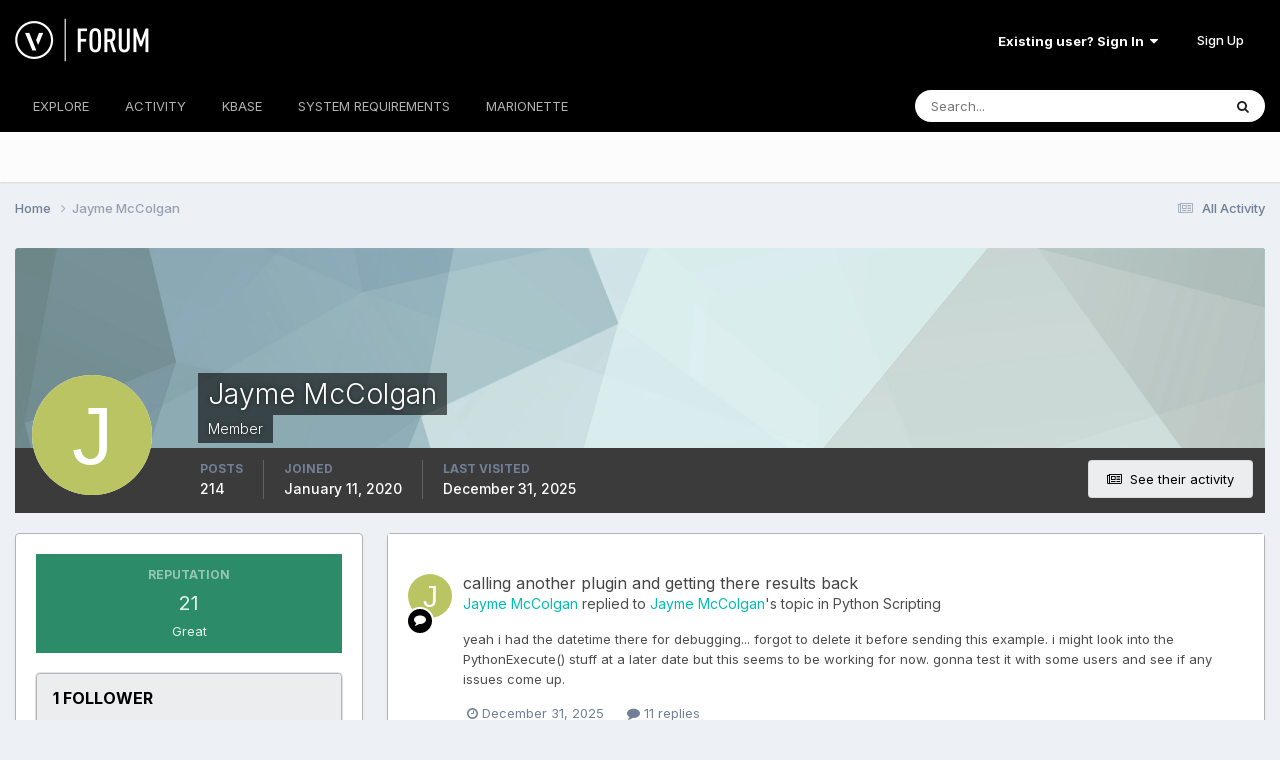

--- FILE ---
content_type: text/html;charset=UTF-8
request_url: https://forum.vectorworks.net/index.php?/profile/34990-jayme-mccolgan/
body_size: 15441
content:
<!DOCTYPE html>
<html lang="en-US" dir="ltr">
	<head>
		<meta charset="utf-8">
        
		<title>Jayme McColgan - Vectorworks Community Board</title>
		
			<script>
  (function(i,s,o,g,r,a,m){i['GoogleAnalyticsObject']=r;i[r]=i[r]||function(){
  (i[r].q=i[r].q||[]).push(arguments)},i[r].l=1*new Date();a=s.createElement(o),
  m=s.getElementsByTagName(o)[0];a.async=1;a.src=g;m.parentNode.insertBefore(a,m)
  })(window,document,'script','https://www.google-analytics.com/analytics.js','ga');

  ga('create', 'UA-83583527-1', 'auto');
  ga('send', 'pageview');

</script>

<!-- Start of HS Embed Code -->
<script type="text/javascript" id="hs-script-loader" async defer src="//js.hs-scripts.com/3018241.js"></script>
<!-- End of HS Embed Code -->
		
		
		
		

	<meta name="viewport" content="width=device-width, initial-scale=1">


	
	


	<meta name="twitter:card" content="summary" />


	
		<meta name="twitter:site" content="@https://twitter.com/Vectorworks" />
	


	
		
			
				<meta property="og:site_name" content="Vectorworks Community Board">
			
		
	

	
		
			
				<meta property="og:locale" content="en_US">
			
		
	


	
		<link rel="canonical" href="https://forum.vectorworks.net/index.php?/profile/34990-jayme-mccolgan/" />
	





<link rel="manifest" href="https://forum.vectorworks.net/index.php?/manifest.webmanifest/">
<meta name="msapplication-config" content="https://forum.vectorworks.net/index.php?/browserconfig.xml/">
<meta name="msapplication-starturl" content="/">
<meta name="application-name" content="Vectorworks Community Board">
<meta name="apple-mobile-web-app-title" content="Vectorworks Community Board">

	<meta name="theme-color" content="#000000">










<link rel="preload" href="//forum.vectorworks.net/applications/core/interface/font/fontawesome-webfont.woff2?v=4.7.0" as="font" crossorigin="anonymous">
		


	<link rel="preconnect" href="https://fonts.googleapis.com">
	<link rel="preconnect" href="https://fonts.gstatic.com" crossorigin>
	
		<link href="https://fonts.googleapis.com/css2?family=Inter:wght@300;400;500;600;700&display=swap" rel="stylesheet">
	



	<link rel='stylesheet' href='https://forum.vectorworks.net/uploads/css_built_20/341e4a57816af3ba440d891ca87450ff_framework.css?v=5b3f64a4351767980114' media='all'>

	<link rel='stylesheet' href='https://forum.vectorworks.net/uploads/css_built_20/05e81b71abe4f22d6eb8d1a929494829_responsive.css?v=5b3f64a4351767980114' media='all'>

	<link rel='stylesheet' href='https://forum.vectorworks.net/uploads/css_built_20/20446cf2d164adcc029377cb04d43d17_flags.css?v=5b3f64a4351767980114' media='all'>

	<link rel='stylesheet' href='https://forum.vectorworks.net/uploads/css_built_20/90eb5adf50a8c640f633d47fd7eb1778_core.css?v=5b3f64a4351767980114' media='all'>

	<link rel='stylesheet' href='https://forum.vectorworks.net/uploads/css_built_20/5a0da001ccc2200dc5625c3f3934497d_core_responsive.css?v=5b3f64a4351767980114' media='all'>

	<link rel='stylesheet' href='https://forum.vectorworks.net/uploads/css_built_20/ffdbd8340d5c38a97b780eeb2549bc3f_profiles.css?v=5b3f64a4351767980114' media='all'>

	<link rel='stylesheet' href='https://forum.vectorworks.net/uploads/css_built_20/f2ef08fd7eaff94a9763df0d2e2aaa1f_streams.css?v=5b3f64a4351767980114' media='all'>

	<link rel='stylesheet' href='https://forum.vectorworks.net/uploads/css_built_20/9be4fe0d9dd3ee2160f368f53374cd3f_leaderboard.css?v=5b3f64a4351767980114' media='all'>

	<link rel='stylesheet' href='https://forum.vectorworks.net/uploads/css_built_20/125515e1b6f230e3adf3a20c594b0cea_profiles_responsive.css?v=5b3f64a4351767980114' media='all'>





<link rel='stylesheet' href='https://forum.vectorworks.net/uploads/css_built_20/258adbb6e4f3e83cd3b355f84e3fa002_custom.css?v=5b3f64a4351767980114' media='all'>




		
		

	
	<link rel='shortcut icon' href='https://forum.vectorworks.net/uploads/monthly_2018_02/5a7b420903c05_favicon(1).ico.ecdf02817465bcdd6999633e5957a8d2.ico' type="image/x-icon">

	</head>
	<body class="ipsApp ipsApp_front ipsJS_none ipsClearfix" data-controller="core.front.core.app"  data-message=""  data-pageapp="core" data-pagelocation="front" data-pagemodule="members" data-pagecontroller="profile" data-pageid="34990"   >
		
        

        

		<a href="#ipsLayout_mainArea" class="ipsHide" title="Go to main content on this page" accesskey="m">Jump to content</a>
		





		<div id="ipsLayout_header" class="ipsClearfix">
			<header>
				<div class="ipsLayout_container">
					


<a href='https://forum.vectorworks.net/' id='elLogo' accesskey='1'><img src="https://forum.vectorworks.net/uploads/monthly_2021_09/vectorworks-forum.png.3c9af90a81417f9ebb3b2017221b4d22.png" alt='Vectorworks Community Board'></a>

					
						

	<ul id="elUserNav" class="ipsList_inline cSignedOut ipsResponsive_showDesktop">
		
        
		
        
        
            
            
	


	<li class='cUserNav_icon ipsHide' id='elCart_container'></li>
	<li class='elUserNav_sep ipsHide' id='elCart_sep'></li>

<li id="elSignInLink">
                <a href="https://forum.vectorworks.net/index.php?/login/" data-ipsmenu-closeonclick="false" data-ipsmenu id="elUserSignIn">
                    Existing user? Sign In  <i class="fa fa-caret-down"></i>
                </a>
                
<div id='elUserSignIn_menu' class='ipsMenu ipsMenu_auto ipsHide'>
	<form accept-charset='utf-8' method='post' action='https://forum.vectorworks.net/index.php?/login/'>
		<input type="hidden" name="csrfKey" value="79fa3464b77553caf368b384a93aae95">
		<input type="hidden" name="ref" value="aHR0cHM6Ly9mb3J1bS52ZWN0b3J3b3Jrcy5uZXQvaW5kZXgucGhwPy9wcm9maWxlLzM0OTkwLWpheW1lLW1jY29sZ2FuLw==">
		<div data-role="loginForm">
			
			
			
				
<div class="ipsPad ipsForm ipsForm_vertical">
	<h4 class="ipsType_sectionHead">Sign In</h4>
	<br><br>
	<ul class='ipsList_reset'>
		<li class="ipsFieldRow ipsFieldRow_noLabel ipsFieldRow_fullWidth">
			
			
				<input type="text" placeholder="Display Name or Email Address" name="auth" autocomplete="email">
			
		</li>
		<li class="ipsFieldRow ipsFieldRow_noLabel ipsFieldRow_fullWidth">
			<input type="password" placeholder="Password" name="password" autocomplete="current-password">
		</li>
		<li class="ipsFieldRow ipsFieldRow_checkbox ipsClearfix">
			<span class="ipsCustomInput">
				<input type="checkbox" name="remember_me" id="remember_me_checkbox" value="1" checked aria-checked="true">
				<span></span>
			</span>
			<div class="ipsFieldRow_content">
				<label class="ipsFieldRow_label" for="remember_me_checkbox">Remember me</label>
				<span class="ipsFieldRow_desc">Not recommended on shared computers</span>
			</div>
		</li>
		<li class="ipsFieldRow ipsFieldRow_fullWidth">
			<button type="submit" name="_processLogin" value="usernamepassword" class="ipsButton ipsButton_primary ipsButton_small" id="elSignIn_submit">Sign In</button>
			
				<p class="ipsType_right ipsType_small">
					
						<a href='https://forum.vectorworks.net/index.php?/lostpassword/' data-ipsDialog data-ipsDialog-title='Forgot your password?'>
					
					Forgot your password?</a>
				</p>
			
		</li>
	</ul>
</div>
			
		</div>
	</form>
</div>
            </li>
            
        
		
			<li>
				
					<a href="https://forum.vectorworks.net/index.php?/register/" data-ipsdialog data-ipsdialog-size="narrow" data-ipsdialog-title="Sign Up"  id="elRegisterButton" class="ipsButton ipsButton_normal ipsButton_primary">Sign Up</a>
				
			</li>
		
	</ul>

						
<ul class='ipsMobileHamburger ipsList_reset ipsResponsive_hideDesktop'>
	<li data-ipsDrawer data-ipsDrawer-drawerElem='#elMobileDrawer'>
		<a href='#' >
			
			
				
			
			
			
			<i class='fa fa-navicon'></i>
		</a>
	</li>
</ul>
					
				</div>
			</header>
			

	<nav data-controller='core.front.core.navBar' class=' ipsResponsive_showDesktop'>
		<div class='ipsNavBar_primary ipsLayout_container '>
			<ul data-role="primaryNavBar" class='ipsClearfix'>
				


	
		
		
		<li  id='elNavSecondary_1' data-role="navBarItem" data-navApp="core" data-navExt="CustomItem">
			
			
				<a href="https://forum.vectorworks.net"  data-navItem-id="1" >
					EXPLORE<span class='ipsNavBar_active__identifier'></span>
				</a>
			
			
				<ul class='ipsNavBar_secondary ipsHide' data-role='secondaryNavBar'>
					


	
		
		
		<li  id='elNavSecondary_8' data-role="navBarItem" data-navApp="forums" data-navExt="Forums">
			
			
				<a href="https://forum.vectorworks.net/index.php"  data-navItem-id="8" >
					Forums<span class='ipsNavBar_active__identifier'></span>
				</a>
			
			
		</li>
	
	

	
		
		
		<li  id='elNavSecondary_10' data-role="navBarItem" data-navApp="calendar" data-navExt="Calendar">
			
			
				<a href="https://forum.vectorworks.net/index.php?/events/"  data-navItem-id="10" >
					Events<span class='ipsNavBar_active__identifier'></span>
				</a>
			
			
		</li>
	
	

	
		
		
		<li  id='elNavSecondary_28' data-role="navBarItem" data-navApp="core" data-navExt="Guidelines">
			
			
				<a href="https://forum.vectorworks.net/index.php?/guidelines/"  data-navItem-id="28" >
					Guidelines<span class='ipsNavBar_active__identifier'></span>
				</a>
			
			
		</li>
	
	

	
		
		
		<li  id='elNavSecondary_30' data-role="navBarItem" data-navApp="core" data-navExt="OnlineUsers">
			
			
				<a href="https://forum.vectorworks.net/index.php?/online/"  data-navItem-id="30" >
					Online Users<span class='ipsNavBar_active__identifier'></span>
				</a>
			
			
		</li>
	
	

					<li class='ipsHide' id='elNavigationMore_1' data-role='navMore'>
						<a href='#' data-ipsMenu data-ipsMenu-appendTo='#elNavigationMore_1' id='elNavigationMore_1_dropdown'>More <i class='fa fa-caret-down'></i></a>
						<ul class='ipsHide ipsMenu ipsMenu_auto' id='elNavigationMore_1_dropdown_menu' data-role='moreDropdown'></ul>
					</li>
				</ul>
			
		</li>
	
	

	
		
		
		<li  id='elNavSecondary_2' data-role="navBarItem" data-navApp="core" data-navExt="CustomItem">
			
			
				<a href="https://forum.vectorworks.net/index.php?/discover/"  data-navItem-id="2" >
					ACTIVITY<span class='ipsNavBar_active__identifier'></span>
				</a>
			
			
				<ul class='ipsNavBar_secondary ipsHide' data-role='secondaryNavBar'>
					


	
		
		
		<li  id='elNavSecondary_3' data-role="navBarItem" data-navApp="core" data-navExt="AllActivity">
			
			
				<a href="https://forum.vectorworks.net/index.php?/discover/"  data-navItem-id="3" >
					All Activity<span class='ipsNavBar_active__identifier'></span>
				</a>
			
			
		</li>
	
	

	
	

	
	

	
	

	
		
		
		<li  id='elNavSecondary_7' data-role="navBarItem" data-navApp="core" data-navExt="Search">
			
			
				<a href="https://forum.vectorworks.net/index.php?/search/"  data-navItem-id="7" >
					Search<span class='ipsNavBar_active__identifier'></span>
				</a>
			
			
		</li>
	
	

					<li class='ipsHide' id='elNavigationMore_2' data-role='navMore'>
						<a href='#' data-ipsMenu data-ipsMenu-appendTo='#elNavigationMore_2' id='elNavigationMore_2_dropdown'>More <i class='fa fa-caret-down'></i></a>
						<ul class='ipsHide ipsMenu ipsMenu_auto' id='elNavigationMore_2_dropdown_menu' data-role='moreDropdown'></ul>
					</li>
				</ul>
			
		</li>
	
	

	
		
		
		<li  id='elNavSecondary_31' data-role="navBarItem" data-navApp="core" data-navExt="CustomItem">
			
			
				<a href="https://forum.vectorworks.net/index.php?/kbase/"  data-navItem-id="31" >
					KBASE<span class='ipsNavBar_active__identifier'></span>
				</a>
			
			
		</li>
	
	

	
		
		
		<li  id='elNavSecondary_51' data-role="navBarItem" data-navApp="cms" data-navExt="Pages">
			
			
				<a href="https://forum.vectorworks.net/index.php?/sysreq/"  data-navItem-id="51" >
					SYSTEM REQUIREMENTS<span class='ipsNavBar_active__identifier'></span>
				</a>
			
			
		</li>
	
	

	
		
		
		<li  id='elNavSecondary_32' data-role="navBarItem" data-navApp="core" data-navExt="CustomItem">
			
			
				<a href="https://forum.vectorworks.net/index.php?/files/"  data-navItem-id="32" >
					MARIONETTE<span class='ipsNavBar_active__identifier'></span>
				</a>
			
			
				<ul class='ipsNavBar_secondary ipsHide' data-role='secondaryNavBar'>
					


	
		
		
		<li  id='elNavSecondary_46' data-role="navBarItem" data-navApp="core" data-navExt="CustomItem">
			
			
				<a href="https://forum.vectorworks.net/index.php?/files/"  data-navItem-id="46" >
					Marionette Gallery<span class='ipsNavBar_active__identifier'></span>
				</a>
			
			
		</li>
	
	

	
		
		
		<li  id='elNavSecondary_43' data-role="navBarItem" data-navApp="core" data-navExt="CustomItem">
			
			
				<a href="https://forum.vectorworks.net/index.php?/forum/48-marionette/"  data-navItem-id="43" >
					Marionette Discussion<span class='ipsNavBar_active__identifier'></span>
				</a>
			
			
		</li>
	
	

	
		
		
		<li  id='elNavSecondary_44' data-role="navBarItem" data-navApp="core" data-navExt="CustomItem">
			
			
				<a href="https://forum.vectorworks.net/index.php?/files/categories/"  data-navItem-id="44" >
					Browse All Categories<span class='ipsNavBar_active__identifier'></span>
				</a>
			
			
		</li>
	
	

	
	

					<li class='ipsHide' id='elNavigationMore_32' data-role='navMore'>
						<a href='#' data-ipsMenu data-ipsMenu-appendTo='#elNavigationMore_32' id='elNavigationMore_32_dropdown'>More <i class='fa fa-caret-down'></i></a>
						<ul class='ipsHide ipsMenu ipsMenu_auto' id='elNavigationMore_32_dropdown_menu' data-role='moreDropdown'></ul>
					</li>
				</ul>
			
		</li>
	
	

	
	

	
	

	
	

	
	

				<li class='ipsHide' id='elNavigationMore' data-role='navMore'>
					<a href='#' data-ipsMenu data-ipsMenu-appendTo='#elNavigationMore' id='elNavigationMore_dropdown'>More</a>
					<ul class='ipsNavBar_secondary ipsHide' data-role='secondaryNavBar'>
						<li class='ipsHide' id='elNavigationMore_more' data-role='navMore'>
							<a href='#' data-ipsMenu data-ipsMenu-appendTo='#elNavigationMore_more' id='elNavigationMore_more_dropdown'>More <i class='fa fa-caret-down'></i></a>
							<ul class='ipsHide ipsMenu ipsMenu_auto' id='elNavigationMore_more_dropdown_menu' data-role='moreDropdown'></ul>
						</li>
					</ul>
				</li>
			</ul>
			

	<div id="elSearchWrapper">
		<div id='elSearch' data-controller="core.front.core.quickSearch">
			<form accept-charset='utf-8' action='//forum.vectorworks.net/index.php?/search/&amp;do=quicksearch' method='post'>
                <input type='search' id='elSearchField' placeholder='Search...' name='q' autocomplete='off' aria-label='Search'>
                <details class='cSearchFilter'>
                    <summary class='cSearchFilter__text'></summary>
                    <ul class='cSearchFilter__menu'>
                        
                        <li><label><input type="radio" name="type" value="all" ><span class='cSearchFilter__menuText'>Everywhere</span></label></li>
                        
                        
                            <li><label><input type="radio" name="type" value="core_statuses_status" checked><span class='cSearchFilter__menuText'>Status Updates</span></label></li>
                        
                            <li><label><input type="radio" name="type" value="forums_topic"><span class='cSearchFilter__menuText'>Topics</span></label></li>
                        
                            <li><label><input type="radio" name="type" value="calendar_event"><span class='cSearchFilter__menuText'>Events</span></label></li>
                        
                            <li><label><input type="radio" name="type" value="cms_pages_pageitem"><span class='cSearchFilter__menuText'>Pages</span></label></li>
                        
                            <li><label><input type="radio" name="type" value="cms_records1"><span class='cSearchFilter__menuText'>Articles</span></label></li>
                        
                            <li><label><input type="radio" name="type" value="downloads_file"><span class='cSearchFilter__menuText'>Files</span></label></li>
                        
                            <li><label><input type="radio" name="type" value="nexus_package_item"><span class='cSearchFilter__menuText'>Products</span></label></li>
                        
                            <li><label><input type="radio" name="type" value="core_members"><span class='cSearchFilter__menuText'>Members</span></label></li>
                        
                    </ul>
                </details>
				<button class='cSearchSubmit' type="submit" aria-label='Search'><i class="fa fa-search"></i></button>
			</form>
		</div>
	</div>

		</div>
	</nav>

			
<ul id='elMobileNav' class='ipsResponsive_hideDesktop' data-controller='core.front.core.mobileNav'>
	
		
			<li id='elMobileBreadcrumb'>
				<a href='https://forum.vectorworks.net/'>
					<span>Home</span>
				</a>
			</li>
		
	
	
	
	<li >
		<a data-action="defaultStream" href='https://forum.vectorworks.net/index.php?/discover/'><i class="fa fa-newspaper-o" aria-hidden="true"></i></a>
	</li>

	

	
		<li class='ipsJS_show'>
			<a href='https://forum.vectorworks.net/index.php?/search/'><i class='fa fa-search'></i></a>
		</li>
	
</ul>
		</div>
		<main id="ipsLayout_body" class="ipsLayout_container">
			<div id="ipsLayout_contentArea">
				<div id="ipsLayout_contentWrapper">
					
<nav class='ipsBreadcrumb ipsBreadcrumb_top ipsFaded_withHover'>
	

	<ul class='ipsList_inline ipsPos_right'>
		
		<li >
			<a data-action="defaultStream" class='ipsType_light '  href='https://forum.vectorworks.net/index.php?/discover/'><i class="fa fa-newspaper-o" aria-hidden="true"></i> <span>All Activity</span></a>
		</li>
		
	</ul>

	<ul data-role="breadcrumbList">
		<li>
			<a title="Home" href='https://forum.vectorworks.net/'>
				<span>Home <i class='fa fa-angle-right'></i></span>
			</a>
		</li>
		
		
			<li>
				
					<a href='https://forum.vectorworks.net/index.php?/profile/34990-jayme-mccolgan/'>
						<span>Jayme McColgan </span>
					</a>
				
			</li>
		
	</ul>
</nav>
					
					<div id="ipsLayout_mainArea">
						
						
						
						

	




						

<!-- When altering this template be sure to also check for similar in the hovercard -->
<div data-controller='core.front.profile.main'>
	

<header data-role="profileHeader">
    <div class='ipsPageHead_special ' id='elProfileHeader' data-controller='core.global.core.coverPhoto' data-url="https://forum.vectorworks.net/index.php?/profile/34990-jayme-mccolgan/&amp;csrfKey=79fa3464b77553caf368b384a93aae95" data-coverOffset='0'>
        
        <div class='ipsCoverPhoto_container' style="background-color: hsl(184, 100%, 80% )">
            <img src='https://forum.vectorworks.net/uploads/set_resources_20/84c1e40ea0e759e3f1505eb1788ddf3c_pattern.png' class='ipsCoverPhoto_photo' data-action="toggleCoverPhoto" alt=''>
        </div>
        
        
        <div class='ipsColumns ipsColumns_collapsePhone' data-hideOnCoverEdit>
            <div class='ipsColumn ipsColumn_fixed ipsColumn_narrow ipsPos_center' id='elProfilePhoto'>
                
                <span class='ipsUserPhoto ipsUserPhoto_xlarge'>
						<img src='data:image/svg+xml,%3Csvg%20xmlns%3D%22http%3A%2F%2Fwww.w3.org%2F2000%2Fsvg%22%20viewBox%3D%220%200%201024%201024%22%20style%3D%22background%3A%23bbc462%22%3E%3Cg%3E%3Ctext%20text-anchor%3D%22middle%22%20dy%3D%22.35em%22%20x%3D%22512%22%20y%3D%22512%22%20fill%3D%22%23ffffff%22%20font-size%3D%22700%22%20font-family%3D%22-apple-system%2C%20BlinkMacSystemFont%2C%20Roboto%2C%20Helvetica%2C%20Arial%2C%20sans-serif%22%3EJ%3C%2Ftext%3E%3C%2Fg%3E%3C%2Fsvg%3E' alt=''>
					</span>
                
                
            </div>
            <div class='ipsColumn ipsColumn_fluid'>
                <div class='ipsPos_left ipsPad cProfileHeader_name ipsType_normal'>
                    <h1 class='ipsType_reset ipsPageHead_barText'>
                        Jayme McColgan

                        
                        
                    </h1>
                    <span>
						<span class='ipsPageHead_barText'><span style='color:#'>Member</span></span>
					</span>
                </div>
                
                <ul class='ipsList_inline ipsPad ipsResponsive_hidePhone ipsResponsive_block ipsPos_left'>
                    
                    <li>

<div data-followApp='core' data-followArea='member' data-followID='34990'  data-controller='core.front.core.followButton'>
	
		

	
</div></li>
                    
                    
                </ul>
                
            </div>
        </div>
    </div>

    <div class='ipsGrid ipsAreaBackground ipsPad ipsResponsive_showPhone ipsResponsive_block'>
        
        
        

        
        
        <div data-role='switchView' class='ipsGrid_span12'>
            <div data-action="goToProfile" data-type='phone' class='ipsHide'>
                <a href='https://forum.vectorworks.net/index.php?/profile/34990-jayme-mccolgan/' class='ipsButton ipsButton_veryLight ipsButton_small ipsButton_fullWidth' title="Jayme McColgan's Profile"><i class='fa fa-user'></i></a>
            </div>
            <div data-action="browseContent" data-type='phone' class=''>
                <a href="https://forum.vectorworks.net/index.php?/profile/34990-jayme-mccolgan/content/" rel="nofollow" class='ipsButton ipsButton_veryLight ipsButton_small ipsButton_fullWidth'  title="Jayme McColgan's Content"><i class='fa fa-newspaper-o'></i></a>
            </div>
        </div>
    </div>

    <div id='elProfileStats' class='ipsClearfix sm:ipsPadding ipsResponsive_pull'>
        <div data-role='switchView' class='ipsResponsive_hidePhone ipsPos_right'>
            <a href='https://forum.vectorworks.net/index.php?/profile/34990-jayme-mccolgan/' class='ipsButton ipsButton_veryLight ipsButton_small ipsPos_right ipsHide' data-action="goToProfile" data-type='full' title="Jayme McColgan's Profile"><i class='fa fa-user'></i> <span class='ipsResponsive_showDesktop ipsResponsive_inline'>&nbsp;View Profile</span></a>
            <a href="https://forum.vectorworks.net/index.php?/profile/34990-jayme-mccolgan/content/" rel="nofollow" class='ipsButton ipsButton_veryLight ipsButton_small ipsPos_right ' data-action="browseContent" data-type='full' title="Jayme McColgan's Content"><i class='fa fa-newspaper-o'></i> <span class='ipsResponsive_showDesktop ipsResponsive_inline'>&nbsp;See their activity</span></a>
        </div>
        <ul class='ipsList_reset ipsFlex ipsFlex-ai:center ipsFlex-fw:wrap ipsPos_left ipsResponsive_noFloat'>
            <li>
                <h4 class='ipsType_minorHeading'>Posts</h4>
                214
            </li>
            <li>
                <h4 class='ipsType_minorHeading'>Joined</h4>
                <time datetime='2020-01-11T01:35:51Z' title='01/11/2020 01:35  AM' data-short='6 yr'>January 11, 2020</time>
            </li>
            
            <li>
                <h4 class='ipsType_minorHeading'>Last visited</h4>
                <span>
					
                    <time datetime='2025-12-31T15:20:41Z' title='12/31/2025 03:20  PM' data-short='Dec 31'>December 31, 2025</time>
				</span>
            </li>
            
            
        </ul>
    </div>
</header>
	<div data-role="profileContent" class='ipsSpacer_top'>

		<div class='ipsColumns ipsColumns_collapseTablet' data-controller="core.front.profile.body">
			<div class='ipsColumn ipsColumn_fixed ipsColumn_veryWide' id='elProfileInfoColumn'>
				<div class='ipsPadding ipsBox ipsResponsive_pull'>
					
					
						

						
							<div class='cProfileSidebarBlock ipsMargin_bottom'>
								
									<div class='cProfileRepScore ipsPad_half cProfileRepScore_positive'>
										<h2 class='ipsType_minorHeading'>Reputation</h2>
										<span class='cProfileRepScore_points'>21</span>
										
											<span class='cProfileRepScore_title'>Great</span>
										
										
									</div>
								
							</div>
						
					

					
					
					
                        
                    
					
						<div class='ipsWidget ipsWidget_vertical cProfileSidebarBlock ipsBox ipsBox--child ipsSpacer_bottom' id='elFollowers' data-feedID='member-34990' data-controller='core.front.profile.followers'>
							

<h2 class='ipsWidget_title ipsType_reset'>
	
	1 Follower
</h2>
<div class='ipsWidget_inner'>
	
		<ul class='ipsGrid ipsSpacer_top'>
			
				
					<li class='ipsGrid_span3 ipsType_center ' data-ipsTooltip title='DomC'>


	<a href="https://forum.vectorworks.net/index.php?/profile/10821-domc/" rel="nofollow"  class="ipsUserPhoto ipsUserPhoto_mini" title="Go to DomC's profile">
		<img src='https://forum.vectorworks.net/uploads/monthly_2017_08/123.thumb.png.ca0e15bb85d6cf0d542cb6b107ecda56.png' alt='DomC' loading="lazy">
	</a>
</li>
				
			
		</ul>
	
</div>

						</div>
	 				
	 				
					
						
						<div class='ipsWidget ipsWidget_vertical cProfileSidebarBlock ipsBox ipsBox--child ipsSpacer_bottom' data-location='customFields'>
							
                                <h2 class='ipsWidget_title ipsType_reset'>Personal Information</h2>
                            
                            <div class='ipsWidget_inner ipsPad'>
								<ul class='ipsDataList ipsDataList_reducedSpacing cProfileFields'>
									
									
										<li class='ipsDataItem ipsType_break'>
											
												<span class='ipsDataItem_generic ipsDataItem_size3 ipsType_break'><strong>Location</strong></span>
												<div class='ipsDataItem_generic'><div class='ipsType_break ipsContained'>United States</div></div>
											
										</li>
									
									
								</ul>
							</div>
						</div>
						
					
					
					
						<div class='ipsWidget ipsWidget_vertical cProfileSidebarBlock ipsBox ipsBox--child ipsSpacer_bottom' data-controller='core.front.profile.toggleBlock'>
							


	<h2 class='ipsWidget_title ipsType_reset'>
		Recent Profile Visitors
	</h2>
	<div class='ipsWidget_inner ipsPad'>
		<div class='ipsType_center ipsType_medium'>
			<p class='ipsType_light'>
				The recent visitors block is disabled and is not being shown to other users.
			</p>
            
		</div>
	</div>

		
						</div>
					
				</div>

			</div>
			<section class='ipsColumn ipsColumn_fluid'>
				

				<div class='ipsBox ipsResponsive_pull'>
					

<div id='elProfileTabs_content' class='ipsTabs_panels ipsPadding ipsAreaBackground_reset'>
	
		
			<div id="ipsTabs_elProfileTabs_elProfileTab_activity_panel" class='ipsTabs_panel ipsAreaBackground_reset'>
				
<div data-controller="core.front.statuses.statusFeed">
	
	
		<ol class='ipsStream ipsList_reset' data-role='activityStream' id='elProfileActivityOverview'>
			
				

<li class='ipsStreamItem ipsStreamItem_contentBlock ipsStreamItem_expanded ipsAreaBackground_reset ipsPad  ' data-role='activityItem' data-timestamp='1767193486'>
	<div class='ipsStreamItem_container ipsClearfix'>
		
			
			<div class='ipsStreamItem_header ipsPhotoPanel ipsPhotoPanel_mini'>
								
					<span class='ipsStreamItem_contentType' data-ipsTooltip title='Post'><i class='fa fa-comment'></i></span>
				
				

	<a href="https://forum.vectorworks.net/index.php?/profile/34990-jayme-mccolgan/" rel="nofollow" data-ipsHover data-ipsHover-target="https://forum.vectorworks.net/index.php?/profile/34990-jayme-mccolgan/&amp;do=hovercard" class="ipsUserPhoto ipsUserPhoto_mini" title="Go to Jayme McColgan's profile">
		<img src='data:image/svg+xml,%3Csvg%20xmlns%3D%22http%3A%2F%2Fwww.w3.org%2F2000%2Fsvg%22%20viewBox%3D%220%200%201024%201024%22%20style%3D%22background%3A%23bbc462%22%3E%3Cg%3E%3Ctext%20text-anchor%3D%22middle%22%20dy%3D%22.35em%22%20x%3D%22512%22%20y%3D%22512%22%20fill%3D%22%23ffffff%22%20font-size%3D%22700%22%20font-family%3D%22-apple-system%2C%20BlinkMacSystemFont%2C%20Roboto%2C%20Helvetica%2C%20Arial%2C%20sans-serif%22%3EJ%3C%2Ftext%3E%3C%2Fg%3E%3C%2Fsvg%3E' alt='Jayme McColgan' loading="lazy">
	</a>

				<div class=''>
					
					<h2 class='ipsType_reset ipsStreamItem_title ipsContained_container ipsStreamItem_titleSmall'>
						
						
						<span class='ipsType_break ipsContained'>
							<a href='https://forum.vectorworks.net/index.php?/topic/129978-calling-another-plugin-and-getting-there-results-back/&amp;do=findComment&amp;comment=561641' data-linkType="link" data-searchable> calling another plugin and getting there results back</a>
						</span>
						
					</h2>
					
						<p class='ipsType_reset ipsStreamItem_status ipsType_blendLinks'>
							
<a href='https://forum.vectorworks.net/index.php?/profile/34990-jayme-mccolgan/' rel="nofollow" data-ipsHover data-ipsHover-width="370" data-ipsHover-target='https://forum.vectorworks.net/index.php?/profile/34990-jayme-mccolgan/&amp;do=hovercard' title="Go to Jayme McColgan's profile" class="ipsType_break">Jayme McColgan</a> replied to 
<a href='https://forum.vectorworks.net/index.php?/profile/34990-jayme-mccolgan/' rel="nofollow" data-ipsHover data-ipsHover-width="370" data-ipsHover-target='https://forum.vectorworks.net/index.php?/profile/34990-jayme-mccolgan/&amp;do=hovercard' title="Go to Jayme McColgan's profile" class="ipsType_break">Jayme McColgan</a>'s topic in <a href='https://forum.vectorworks.net/index.php?/forum/45-python-scripting/'>Python Scripting</a>
						</p>
					
					
						
					
				</div>
			</div>
			
				<div class='ipsStreamItem_snippet ipsType_break'>
					
					 	

	<div class='ipsType_richText ipsContained ipsType_medium'>
		<div data-ipsTruncate data-ipsTruncate-type='remove' data-ipsTruncate-size='3 lines' data-ipsTruncate-watch='false'>
			yeah i had the datetime there for debugging... forgot to delete it before sending this example. i might look into the PythonExecute() stuff at a later date but this seems to be working for now. gonna test it with some users and see if any issues come up.
		</div>
	</div>


					
				</div>
				<ul class='ipsList_inline ipsStreamItem_meta ipsGap:1'>
					<li class='ipsType_light ipsType_medium'>
						<a rel="nofollow" href='https://forum.vectorworks.net/index.php?/topic/129978-calling-another-plugin-and-getting-there-results-back/&amp;do=findComment&amp;comment=561641' class='ipsType_blendLinks'><i class='fa fa-clock-o'></i> <time datetime='2025-12-31T15:04:46Z' title='12/31/2025 03:04  PM' data-short='Dec 31'>December 31, 2025</time></a>
					</li>
					
						<li class='ipsType_light ipsType_medium'>
							<a href='https://forum.vectorworks.net/index.php?/topic/129978-calling-another-plugin-and-getting-there-results-back/&amp;do=findComment&amp;comment=561641' class='ipsType_blendLinks'>
								
									<i class='fa fa-comment'></i> 11 replies
								
							</a>
						</li>
					
					
					
				</ul>
			
		
	</div>
</li>
			
				

<li class='ipsStreamItem ipsStreamItem_contentBlock ipsStreamItem_expanded ipsAreaBackground_reset ipsPad  ' data-role='activityItem' data-timestamp='1765595595'>
	<div class='ipsStreamItem_container ipsClearfix'>
		
			
			<div class='ipsStreamItem_header ipsPhotoPanel ipsPhotoPanel_mini'>
								
					<span class='ipsStreamItem_contentType' data-ipsTooltip title='Post'><i class='fa fa-comment'></i></span>
				
				

	<a href="https://forum.vectorworks.net/index.php?/profile/34990-jayme-mccolgan/" rel="nofollow" data-ipsHover data-ipsHover-target="https://forum.vectorworks.net/index.php?/profile/34990-jayme-mccolgan/&amp;do=hovercard" class="ipsUserPhoto ipsUserPhoto_mini" title="Go to Jayme McColgan's profile">
		<img src='data:image/svg+xml,%3Csvg%20xmlns%3D%22http%3A%2F%2Fwww.w3.org%2F2000%2Fsvg%22%20viewBox%3D%220%200%201024%201024%22%20style%3D%22background%3A%23bbc462%22%3E%3Cg%3E%3Ctext%20text-anchor%3D%22middle%22%20dy%3D%22.35em%22%20x%3D%22512%22%20y%3D%22512%22%20fill%3D%22%23ffffff%22%20font-size%3D%22700%22%20font-family%3D%22-apple-system%2C%20BlinkMacSystemFont%2C%20Roboto%2C%20Helvetica%2C%20Arial%2C%20sans-serif%22%3EJ%3C%2Ftext%3E%3C%2Fg%3E%3C%2Fsvg%3E' alt='Jayme McColgan' loading="lazy">
	</a>

				<div class=''>
					
					<h2 class='ipsType_reset ipsStreamItem_title ipsContained_container ipsStreamItem_titleSmall'>
						
						
						<span class='ipsType_break ipsContained'>
							<a href='https://forum.vectorworks.net/index.php?/topic/129978-calling-another-plugin-and-getting-there-results-back/&amp;do=findComment&amp;comment=560627' data-linkType="link" data-searchable> calling another plugin and getting there results back</a>
						</span>
						
					</h2>
					
						<p class='ipsType_reset ipsStreamItem_status ipsType_blendLinks'>
							
<a href='https://forum.vectorworks.net/index.php?/profile/34990-jayme-mccolgan/' rel="nofollow" data-ipsHover data-ipsHover-width="370" data-ipsHover-target='https://forum.vectorworks.net/index.php?/profile/34990-jayme-mccolgan/&amp;do=hovercard' title="Go to Jayme McColgan's profile" class="ipsType_break">Jayme McColgan</a> replied to 
<a href='https://forum.vectorworks.net/index.php?/profile/34990-jayme-mccolgan/' rel="nofollow" data-ipsHover data-ipsHover-width="370" data-ipsHover-target='https://forum.vectorworks.net/index.php?/profile/34990-jayme-mccolgan/&amp;do=hovercard' title="Go to Jayme McColgan's profile" class="ipsType_break">Jayme McColgan</a>'s topic in <a href='https://forum.vectorworks.net/index.php?/forum/45-python-scripting/'>Python Scripting</a>
						</p>
					
					
						
					
				</div>
			</div>
			
				<div class='ipsStreamItem_snippet ipsType_break'>
					
					 	

	<div class='ipsType_richText ipsContained ipsType_medium'>
		<div data-ipsTruncate data-ipsTruncate-type='remove' data-ipsTruncate-size='3 lines' data-ipsTruncate-watch='false'>
			ok here's my basic scripts that seem to be working for now. let me know if I'm missing anything... 
 


	 
 


	Python Menu Command Plugin
 


	 
 

import vs, datetime, tool_checker
def start():
    curdate = datetime.datetime.now().strftime("%Y-%m-%d %H:%M:%S")
    checked = tool_checker.get_serials()
    vs.Rpstr_SetValueBool("oTGMlvZs6m", checked)

    vs.Message(str(f"Plugin ran at {checked}")) #only here for debugging

    return None


	 
 


	Here's the basic VS Code I wrote to check this. will integrate these lines into the VS Code at the start of the plugin.
 


	 
 

PROCEDURE VS_CheckAllowed;
VAR
    allowed : BOOLEAN;
BEGIN
    DoMenuTextByName('Test Menu Plugin', 0);
    allowed := Rpstr_GetValueBool('oTGMlvZs6m', FALSE);

    IF allowed THEN
        AlrtDialog('Allowed')
    ELSE
        AlrtDialog('Not Allowed');
END;

RUN(VS_CheckAllowed);
		</div>
	</div>


					
				</div>
				<ul class='ipsList_inline ipsStreamItem_meta ipsGap:1'>
					<li class='ipsType_light ipsType_medium'>
						<a rel="nofollow" href='https://forum.vectorworks.net/index.php?/topic/129978-calling-another-plugin-and-getting-there-results-back/&amp;do=findComment&amp;comment=560627' class='ipsType_blendLinks'><i class='fa fa-clock-o'></i> <time datetime='2025-12-13T03:13:15Z' title='12/13/2025 03:13  AM' data-short='Dec 13'>December 13, 2025</time></a>
					</li>
					
						<li class='ipsType_light ipsType_medium'>
							<a href='https://forum.vectorworks.net/index.php?/topic/129978-calling-another-plugin-and-getting-there-results-back/&amp;do=findComment&amp;comment=560627' class='ipsType_blendLinks'>
								
									<i class='fa fa-comment'></i> 11 replies
								
							</a>
						</li>
					
					
					
				</ul>
			
		
	</div>
</li>
			
				

<li class='ipsStreamItem ipsStreamItem_contentBlock ipsStreamItem_expanded ipsAreaBackground_reset ipsPad  ' data-role='activityItem' data-timestamp='1765590914'>
	<div class='ipsStreamItem_container ipsClearfix'>
		
			
			<div class='ipsStreamItem_header ipsPhotoPanel ipsPhotoPanel_mini'>
								
					<span class='ipsStreamItem_contentType' data-ipsTooltip title='Post'><i class='fa fa-comment'></i></span>
				
				

	<a href="https://forum.vectorworks.net/index.php?/profile/34990-jayme-mccolgan/" rel="nofollow" data-ipsHover data-ipsHover-target="https://forum.vectorworks.net/index.php?/profile/34990-jayme-mccolgan/&amp;do=hovercard" class="ipsUserPhoto ipsUserPhoto_mini" title="Go to Jayme McColgan's profile">
		<img src='data:image/svg+xml,%3Csvg%20xmlns%3D%22http%3A%2F%2Fwww.w3.org%2F2000%2Fsvg%22%20viewBox%3D%220%200%201024%201024%22%20style%3D%22background%3A%23bbc462%22%3E%3Cg%3E%3Ctext%20text-anchor%3D%22middle%22%20dy%3D%22.35em%22%20x%3D%22512%22%20y%3D%22512%22%20fill%3D%22%23ffffff%22%20font-size%3D%22700%22%20font-family%3D%22-apple-system%2C%20BlinkMacSystemFont%2C%20Roboto%2C%20Helvetica%2C%20Arial%2C%20sans-serif%22%3EJ%3C%2Ftext%3E%3C%2Fg%3E%3C%2Fsvg%3E' alt='Jayme McColgan' loading="lazy">
	</a>

				<div class=''>
					
					<h2 class='ipsType_reset ipsStreamItem_title ipsContained_container ipsStreamItem_titleSmall'>
						
						
						<span class='ipsType_break ipsContained'>
							<a href='https://forum.vectorworks.net/index.php?/topic/129978-calling-another-plugin-and-getting-there-results-back/&amp;do=findComment&amp;comment=560621' data-linkType="link" data-searchable> calling another plugin and getting there results back</a>
						</span>
						
					</h2>
					
						<p class='ipsType_reset ipsStreamItem_status ipsType_blendLinks'>
							
<a href='https://forum.vectorworks.net/index.php?/profile/34990-jayme-mccolgan/' rel="nofollow" data-ipsHover data-ipsHover-width="370" data-ipsHover-target='https://forum.vectorworks.net/index.php?/profile/34990-jayme-mccolgan/&amp;do=hovercard' title="Go to Jayme McColgan's profile" class="ipsType_break">Jayme McColgan</a> replied to 
<a href='https://forum.vectorworks.net/index.php?/profile/34990-jayme-mccolgan/' rel="nofollow" data-ipsHover data-ipsHover-width="370" data-ipsHover-target='https://forum.vectorworks.net/index.php?/profile/34990-jayme-mccolgan/&amp;do=hovercard' title="Go to Jayme McColgan's profile" class="ipsType_break">Jayme McColgan</a>'s topic in <a href='https://forum.vectorworks.net/index.php?/forum/45-python-scripting/'>Python Scripting</a>
						</p>
					
					
						
					
				</div>
			</div>
			
				<div class='ipsStreamItem_snippet ipsType_break'>
					
					 	

	<div class='ipsType_richText ipsContained ipsType_medium'>
		<div data-ipsTruncate data-ipsTruncate-type='remove' data-ipsTruncate-size='3 lines' data-ipsTruncate-watch='false'>
			I guess it's finally time to learn the SDK. but in the mean time. tell me more about this... 
 


	 
 

 


	What's the string repository? 
 


	 
 


	EDIT: i found all the Rpstr commands. buildign a plugin now.
		</div>
	</div>


					
				</div>
				<ul class='ipsList_inline ipsStreamItem_meta ipsGap:1'>
					<li class='ipsType_light ipsType_medium'>
						<a rel="nofollow" href='https://forum.vectorworks.net/index.php?/topic/129978-calling-another-plugin-and-getting-there-results-back/&amp;do=findComment&amp;comment=560621' class='ipsType_blendLinks'><i class='fa fa-clock-o'></i> <time datetime='2025-12-13T01:55:14Z' title='12/13/2025 01:55  AM' data-short='Dec 13'>December 13, 2025</time></a>
					</li>
					
						<li class='ipsType_light ipsType_medium'>
							<a href='https://forum.vectorworks.net/index.php?/topic/129978-calling-another-plugin-and-getting-there-results-back/&amp;do=findComment&amp;comment=560621' class='ipsType_blendLinks'>
								
									<i class='fa fa-comment'></i> 11 replies
								
							</a>
						</li>
					
					
					
				</ul>
			
		
	</div>
</li>
			
				

<li class='ipsStreamItem ipsStreamItem_contentBlock ipsStreamItem_expanded ipsAreaBackground_reset ipsPad  ' data-role='activityItem' data-timestamp='1764886028'>
	<div class='ipsStreamItem_container ipsClearfix'>
		
			
			<div class='ipsStreamItem_header ipsPhotoPanel ipsPhotoPanel_mini'>
								
					<span class='ipsStreamItem_contentType' data-ipsTooltip title='Post'><i class='fa fa-comment'></i></span>
				
				

	<a href="https://forum.vectorworks.net/index.php?/profile/34990-jayme-mccolgan/" rel="nofollow" data-ipsHover data-ipsHover-target="https://forum.vectorworks.net/index.php?/profile/34990-jayme-mccolgan/&amp;do=hovercard" class="ipsUserPhoto ipsUserPhoto_mini" title="Go to Jayme McColgan's profile">
		<img src='data:image/svg+xml,%3Csvg%20xmlns%3D%22http%3A%2F%2Fwww.w3.org%2F2000%2Fsvg%22%20viewBox%3D%220%200%201024%201024%22%20style%3D%22background%3A%23bbc462%22%3E%3Cg%3E%3Ctext%20text-anchor%3D%22middle%22%20dy%3D%22.35em%22%20x%3D%22512%22%20y%3D%22512%22%20fill%3D%22%23ffffff%22%20font-size%3D%22700%22%20font-family%3D%22-apple-system%2C%20BlinkMacSystemFont%2C%20Roboto%2C%20Helvetica%2C%20Arial%2C%20sans-serif%22%3EJ%3C%2Ftext%3E%3C%2Fg%3E%3C%2Fsvg%3E' alt='Jayme McColgan' loading="lazy">
	</a>

				<div class=''>
					
					<h2 class='ipsType_reset ipsStreamItem_title ipsContained_container ipsStreamItem_titleSmall'>
						
						
						<span class='ipsType_break ipsContained'>
							<a href='https://forum.vectorworks.net/index.php?/topic/129930-getting-aspect-ratio-of-a-renderworks-texture-image/&amp;do=findComment&amp;comment=559867' data-linkType="link" data-searchable> Getting aspect ratio of a RenderWorks texture image</a>
						</span>
						
					</h2>
					
						<p class='ipsType_reset ipsStreamItem_status ipsType_blendLinks'>
							
<a href='https://forum.vectorworks.net/index.php?/profile/34990-jayme-mccolgan/' rel="nofollow" data-ipsHover data-ipsHover-width="370" data-ipsHover-target='https://forum.vectorworks.net/index.php?/profile/34990-jayme-mccolgan/&amp;do=hovercard' title="Go to Jayme McColgan's profile" class="ipsType_break">Jayme McColgan</a> replied to 
<a href='https://forum.vectorworks.net/index.php?/profile/34990-jayme-mccolgan/' rel="nofollow" data-ipsHover data-ipsHover-width="370" data-ipsHover-target='https://forum.vectorworks.net/index.php?/profile/34990-jayme-mccolgan/&amp;do=hovercard' title="Go to Jayme McColgan's profile" class="ipsType_break">Jayme McColgan</a>'s topic in <a href='https://forum.vectorworks.net/index.php?/forum/45-python-scripting/'>Python Scripting</a>
						</p>
					
					
						
					
				</div>
			</div>
			
				<div class='ipsStreamItem_snippet ipsType_break'>
					
					 	

	<div class='ipsType_richText ipsContained ipsType_medium'>
		<div data-ipsTruncate data-ipsTruncate-type='remove' data-ipsTruncate-size='3 lines' data-ipsTruncate-watch='false'>
			@Dave Donley currently I'm using vs.ValidNumStr(vs.GetRField(PIO_handle, recname, "X Offset"))[1] to get the dimension from the field. Is there a function to then turn that into millimeters so i can do the image offset for the texture, since that only wants mm?
		</div>
	</div>


					
				</div>
				<ul class='ipsList_inline ipsStreamItem_meta ipsGap:1'>
					<li class='ipsType_light ipsType_medium'>
						<a rel="nofollow" href='https://forum.vectorworks.net/index.php?/topic/129930-getting-aspect-ratio-of-a-renderworks-texture-image/&amp;do=findComment&amp;comment=559867' class='ipsType_blendLinks'><i class='fa fa-clock-o'></i> <time datetime='2025-12-04T22:07:08Z' title='12/04/2025 10:07  PM' data-short='Dec 4'>December 4, 2025</time></a>
					</li>
					
						<li class='ipsType_light ipsType_medium'>
							<a href='https://forum.vectorworks.net/index.php?/topic/129930-getting-aspect-ratio-of-a-renderworks-texture-image/&amp;do=findComment&amp;comment=559867' class='ipsType_blendLinks'>
								
									<i class='fa fa-comment'></i> 9 replies
								
							</a>
						</li>
					
					
					
				</ul>
			
		
	</div>
</li>
			
				

<li class='ipsStreamItem ipsStreamItem_contentBlock ipsStreamItem_expanded ipsAreaBackground_reset ipsPad  ' data-role='activityItem' data-timestamp='1764870090'>
	<div class='ipsStreamItem_container ipsClearfix'>
		
			
			<div class='ipsStreamItem_header ipsPhotoPanel ipsPhotoPanel_mini'>
								
					<span class='ipsStreamItem_contentType' data-ipsTooltip title='Post'><i class='fa fa-comment'></i></span>
				
				

	<a href="https://forum.vectorworks.net/index.php?/profile/34990-jayme-mccolgan/" rel="nofollow" data-ipsHover data-ipsHover-target="https://forum.vectorworks.net/index.php?/profile/34990-jayme-mccolgan/&amp;do=hovercard" class="ipsUserPhoto ipsUserPhoto_mini" title="Go to Jayme McColgan's profile">
		<img src='data:image/svg+xml,%3Csvg%20xmlns%3D%22http%3A%2F%2Fwww.w3.org%2F2000%2Fsvg%22%20viewBox%3D%220%200%201024%201024%22%20style%3D%22background%3A%23bbc462%22%3E%3Cg%3E%3Ctext%20text-anchor%3D%22middle%22%20dy%3D%22.35em%22%20x%3D%22512%22%20y%3D%22512%22%20fill%3D%22%23ffffff%22%20font-size%3D%22700%22%20font-family%3D%22-apple-system%2C%20BlinkMacSystemFont%2C%20Roboto%2C%20Helvetica%2C%20Arial%2C%20sans-serif%22%3EJ%3C%2Ftext%3E%3C%2Fg%3E%3C%2Fsvg%3E' alt='Jayme McColgan' loading="lazy">
	</a>

				<div class=''>
					
					<h2 class='ipsType_reset ipsStreamItem_title ipsContained_container ipsStreamItem_titleSmall'>
						
						
						<span class='ipsType_break ipsContained'>
							<a href='https://forum.vectorworks.net/index.php?/topic/129977-reinitialize-plugin-objects-in-a-drawing/&amp;do=findComment&amp;comment=559852' data-linkType="link" data-searchable> reinitialize plugin objects in a drawing</a>
						</span>
						
					</h2>
					
						<p class='ipsType_reset ipsStreamItem_status ipsType_blendLinks'>
							
<a href='https://forum.vectorworks.net/index.php?/profile/34990-jayme-mccolgan/' rel="nofollow" data-ipsHover data-ipsHover-width="370" data-ipsHover-target='https://forum.vectorworks.net/index.php?/profile/34990-jayme-mccolgan/&amp;do=hovercard' title="Go to Jayme McColgan's profile" class="ipsType_break">Jayme McColgan</a> replied to 
<a href='https://forum.vectorworks.net/index.php?/profile/34990-jayme-mccolgan/' rel="nofollow" data-ipsHover data-ipsHover-width="370" data-ipsHover-target='https://forum.vectorworks.net/index.php?/profile/34990-jayme-mccolgan/&amp;do=hovercard' title="Go to Jayme McColgan's profile" class="ipsType_break">Jayme McColgan</a>'s topic in <a href='https://forum.vectorworks.net/index.php?/forum/45-python-scripting/'>Python Scripting</a>
						</p>
					
					
						
					
				</div>
			</div>
			
				<div class='ipsStreamItem_snippet ipsType_break'>
					
					 	

	<div class='ipsType_richText ipsContained ipsType_medium'>
		<div data-ipsTruncate data-ipsTruncate-type='remove' data-ipsTruncate-size='3 lines' data-ipsTruncate-watch='false'>
			Sadly, ResetObject() didn't seem to work for me, didnt seem like it did anything. I'm trying somewhat of a hacky process that will pull all the field info for the instance I have selected, insert a new instance with vs.CreateCustomObjectN(), and fill in the fields with the data from the old instance, then delete the old version.
 


	 
 


	I'm sure that will spawn some other issues that will be later jaymes problem. lol
		</div>
	</div>


					
				</div>
				<ul class='ipsList_inline ipsStreamItem_meta ipsGap:1'>
					<li class='ipsType_light ipsType_medium'>
						<a rel="nofollow" href='https://forum.vectorworks.net/index.php?/topic/129977-reinitialize-plugin-objects-in-a-drawing/&amp;do=findComment&amp;comment=559852' class='ipsType_blendLinks'><i class='fa fa-clock-o'></i> <time datetime='2025-12-04T17:41:30Z' title='12/04/2025 05:41  PM' data-short='Dec 4'>December 4, 2025</time></a>
					</li>
					
						<li class='ipsType_light ipsType_medium'>
							<a href='https://forum.vectorworks.net/index.php?/topic/129977-reinitialize-plugin-objects-in-a-drawing/&amp;do=findComment&amp;comment=559852' class='ipsType_blendLinks'>
								
									<i class='fa fa-comment'></i> 2 replies
								
							</a>
						</li>
					
					
					
				</ul>
			
		
	</div>
</li>
			
				

<li class='ipsStreamItem ipsStreamItem_contentBlock ipsStreamItem_expanded ipsAreaBackground_reset ipsPad  ' data-role='activityItem' data-timestamp='1764869826'>
	<div class='ipsStreamItem_container ipsClearfix'>
		
			
			<div class='ipsStreamItem_header ipsPhotoPanel ipsPhotoPanel_mini'>
								
					<span class='ipsStreamItem_contentType' data-ipsTooltip title='Post'><i class='fa fa-comment'></i></span>
				
				

	<a href="https://forum.vectorworks.net/index.php?/profile/34990-jayme-mccolgan/" rel="nofollow" data-ipsHover data-ipsHover-target="https://forum.vectorworks.net/index.php?/profile/34990-jayme-mccolgan/&amp;do=hovercard" class="ipsUserPhoto ipsUserPhoto_mini" title="Go to Jayme McColgan's profile">
		<img src='data:image/svg+xml,%3Csvg%20xmlns%3D%22http%3A%2F%2Fwww.w3.org%2F2000%2Fsvg%22%20viewBox%3D%220%200%201024%201024%22%20style%3D%22background%3A%23bbc462%22%3E%3Cg%3E%3Ctext%20text-anchor%3D%22middle%22%20dy%3D%22.35em%22%20x%3D%22512%22%20y%3D%22512%22%20fill%3D%22%23ffffff%22%20font-size%3D%22700%22%20font-family%3D%22-apple-system%2C%20BlinkMacSystemFont%2C%20Roboto%2C%20Helvetica%2C%20Arial%2C%20sans-serif%22%3EJ%3C%2Ftext%3E%3C%2Fg%3E%3C%2Fsvg%3E' alt='Jayme McColgan' loading="lazy">
	</a>

				<div class=''>
					
					<h2 class='ipsType_reset ipsStreamItem_title ipsContained_container ipsStreamItem_titleSmall'>
						
						
						<span class='ipsType_break ipsContained'>
							<a href='https://forum.vectorworks.net/index.php?/topic/129978-calling-another-plugin-and-getting-there-results-back/&amp;do=findComment&amp;comment=559851' data-linkType="link" data-searchable> calling another plugin and getting there results back</a>
						</span>
						
					</h2>
					
						<p class='ipsType_reset ipsStreamItem_status ipsType_blendLinks'>
							
<a href='https://forum.vectorworks.net/index.php?/profile/34990-jayme-mccolgan/' rel="nofollow" data-ipsHover data-ipsHover-width="370" data-ipsHover-target='https://forum.vectorworks.net/index.php?/profile/34990-jayme-mccolgan/&amp;do=hovercard' title="Go to Jayme McColgan's profile" class="ipsType_break">Jayme McColgan</a> replied to 
<a href='https://forum.vectorworks.net/index.php?/profile/34990-jayme-mccolgan/' rel="nofollow" data-ipsHover data-ipsHover-width="370" data-ipsHover-target='https://forum.vectorworks.net/index.php?/profile/34990-jayme-mccolgan/&amp;do=hovercard' title="Go to Jayme McColgan's profile" class="ipsType_break">Jayme McColgan</a>'s topic in <a href='https://forum.vectorworks.net/index.php?/forum/45-python-scripting/'>Python Scripting</a>
						</p>
					
					
						
					
				</div>
			</div>
			
				<div class='ipsStreamItem_snippet ipsType_break'>
					
					 	

	<div class='ipsType_richText ipsContained ipsType_medium'>
		<div data-ipsTruncate data-ipsTruncate-type='remove' data-ipsTruncate-size='3 lines' data-ipsTruncate-watch='false'>
			Sadly, it's a good amount of Python code that can't really be plaintext, so I can't just open the file. Maybe I could encrypt the Python file and have VS decrypt it every time? 
 


	 
 


	The Python I need to check is for a license checker, which is totally easy for my Python-based plugins because I just include the "checkserial.py" in the plugin encryption process. Some of our legacy plugins are written in VS, which I don't have the time to rewrite them so I need to figure out a way for those VS-based plugins to check a license serial flow I built in Python.
 


	 
 


	My original idea was to bake the Python script into its own "CheckSerial" menu plug-in and have the VS plugins to call that plugin and return a true or false if the user is licensed to run my plugins.
		</div>
	</div>


					
				</div>
				<ul class='ipsList_inline ipsStreamItem_meta ipsGap:1'>
					<li class='ipsType_light ipsType_medium'>
						<a rel="nofollow" href='https://forum.vectorworks.net/index.php?/topic/129978-calling-another-plugin-and-getting-there-results-back/&amp;do=findComment&amp;comment=559851' class='ipsType_blendLinks'><i class='fa fa-clock-o'></i> <time datetime='2025-12-04T17:37:06Z' title='12/04/2025 05:37  PM' data-short='Dec 4'>December 4, 2025</time></a>
					</li>
					
						<li class='ipsType_light ipsType_medium'>
							<a href='https://forum.vectorworks.net/index.php?/topic/129978-calling-another-plugin-and-getting-there-results-back/&amp;do=findComment&amp;comment=559851' class='ipsType_blendLinks'>
								
									<i class='fa fa-comment'></i> 11 replies
								
							</a>
						</li>
					
					
					
				</ul>
			
		
	</div>
</li>
			
				

<li class='ipsStreamItem ipsStreamItem_contentBlock ipsStreamItem_expanded ipsAreaBackground_reset ipsPad  ' data-role='activityItem' data-timestamp='1764854182'>
	<div class='ipsStreamItem_container ipsClearfix'>
		
			
			<div class='ipsStreamItem_header ipsPhotoPanel ipsPhotoPanel_mini'>
				
					<span class='ipsStreamItem_contentType' data-ipsTooltip title='Topic'><i class='fa fa-comments'></i></span>
				
				

	<a href="https://forum.vectorworks.net/index.php?/profile/34990-jayme-mccolgan/" rel="nofollow" data-ipsHover data-ipsHover-target="https://forum.vectorworks.net/index.php?/profile/34990-jayme-mccolgan/&amp;do=hovercard" class="ipsUserPhoto ipsUserPhoto_mini" title="Go to Jayme McColgan's profile">
		<img src='data:image/svg+xml,%3Csvg%20xmlns%3D%22http%3A%2F%2Fwww.w3.org%2F2000%2Fsvg%22%20viewBox%3D%220%200%201024%201024%22%20style%3D%22background%3A%23bbc462%22%3E%3Cg%3E%3Ctext%20text-anchor%3D%22middle%22%20dy%3D%22.35em%22%20x%3D%22512%22%20y%3D%22512%22%20fill%3D%22%23ffffff%22%20font-size%3D%22700%22%20font-family%3D%22-apple-system%2C%20BlinkMacSystemFont%2C%20Roboto%2C%20Helvetica%2C%20Arial%2C%20sans-serif%22%3EJ%3C%2Ftext%3E%3C%2Fg%3E%3C%2Fsvg%3E' alt='Jayme McColgan' loading="lazy">
	</a>

				<div class=''>
					
					<h2 class='ipsType_reset ipsStreamItem_title ipsContained_container '>
						
						
						<span class='ipsType_break ipsContained'>
							<a href='https://forum.vectorworks.net/index.php?/topic/129978-calling-another-plugin-and-getting-there-results-back/&amp;do=findComment&amp;comment=559803' data-linkType="link" data-searchable> calling another plugin and getting there results back</a>
						</span>
						
					</h2>
					
						<p class='ipsType_reset ipsStreamItem_status ipsType_blendLinks'>
							
<a href='https://forum.vectorworks.net/index.php?/profile/34990-jayme-mccolgan/' rel="nofollow" data-ipsHover data-ipsHover-width="370" data-ipsHover-target='https://forum.vectorworks.net/index.php?/profile/34990-jayme-mccolgan/&amp;do=hovercard' title="Go to Jayme McColgan's profile" class="ipsType_break">Jayme McColgan</a> posted a topic in  <a href='https://forum.vectorworks.net/index.php?/forum/45-python-scripting/'>Python Scripting</a>
						</p>
					
					
						
					
				</div>
			</div>
			
				<div class='ipsStreamItem_snippet ipsType_break'>
					
					 	

	<div class='ipsType_richText ipsContained ipsType_medium'>
		<div data-ipsTruncate data-ipsTruncate-type='remove' data-ipsTruncate-size='3 lines' data-ipsTruncate-watch='false'>
			So I need to have a VS-based plugin call a pretty extensive Python script and get the response from that script. What's the best way to do that? My first thought was making a Python based plugin and calling that tool from within the VS plugin, but I tried all the vs.CallTool() variants, but it seems you can only get a true/false that the call was successful?
 


	 
 


	Is there a better way to do this?
		</div>
	</div>


					
				</div>
				<ul class='ipsList_inline ipsStreamItem_meta ipsGap:1'>
					<li class='ipsType_light ipsType_medium'>
						<a rel="nofollow" href='https://forum.vectorworks.net/index.php?/topic/129978-calling-another-plugin-and-getting-there-results-back/&amp;do=findComment&amp;comment=559803' class='ipsType_blendLinks'><i class='fa fa-clock-o'></i> <time datetime='2025-12-04T13:16:22Z' title='12/04/2025 01:16  PM' data-short='Dec 4'>December 4, 2025</time></a>
					</li>
					
						<li class='ipsType_light ipsType_medium'>
							<a href='https://forum.vectorworks.net/index.php?/topic/129978-calling-another-plugin-and-getting-there-results-back/&amp;do=findComment&amp;comment=559803' class='ipsType_blendLinks'>
								
									<i class='fa fa-comment'></i> 11 replies
								
							</a>
						</li>
					
					
					
				</ul>
			
		
	</div>
</li>
			
				

<li class='ipsStreamItem ipsStreamItem_contentBlock ipsStreamItem_expanded ipsAreaBackground_reset ipsPad  ' data-role='activityItem' data-timestamp='1764852675'>
	<div class='ipsStreamItem_container ipsClearfix'>
		
			
			<div class='ipsStreamItem_header ipsPhotoPanel ipsPhotoPanel_mini'>
				
					<span class='ipsStreamItem_contentType' data-ipsTooltip title='Topic'><i class='fa fa-comments'></i></span>
				
				

	<a href="https://forum.vectorworks.net/index.php?/profile/34990-jayme-mccolgan/" rel="nofollow" data-ipsHover data-ipsHover-target="https://forum.vectorworks.net/index.php?/profile/34990-jayme-mccolgan/&amp;do=hovercard" class="ipsUserPhoto ipsUserPhoto_mini" title="Go to Jayme McColgan's profile">
		<img src='data:image/svg+xml,%3Csvg%20xmlns%3D%22http%3A%2F%2Fwww.w3.org%2F2000%2Fsvg%22%20viewBox%3D%220%200%201024%201024%22%20style%3D%22background%3A%23bbc462%22%3E%3Cg%3E%3Ctext%20text-anchor%3D%22middle%22%20dy%3D%22.35em%22%20x%3D%22512%22%20y%3D%22512%22%20fill%3D%22%23ffffff%22%20font-size%3D%22700%22%20font-family%3D%22-apple-system%2C%20BlinkMacSystemFont%2C%20Roboto%2C%20Helvetica%2C%20Arial%2C%20sans-serif%22%3EJ%3C%2Ftext%3E%3C%2Fg%3E%3C%2Fsvg%3E' alt='Jayme McColgan' loading="lazy">
	</a>

				<div class=''>
					
					<h2 class='ipsType_reset ipsStreamItem_title ipsContained_container '>
						
						
						<span class='ipsType_break ipsContained'>
							<a href='https://forum.vectorworks.net/index.php?/topic/129977-reinitialize-plugin-objects-in-a-drawing/&amp;do=findComment&amp;comment=559802' data-linkType="link" data-searchable> reinitialize plugin objects in a drawing</a>
						</span>
						
					</h2>
					
						<p class='ipsType_reset ipsStreamItem_status ipsType_blendLinks'>
							
<a href='https://forum.vectorworks.net/index.php?/profile/34990-jayme-mccolgan/' rel="nofollow" data-ipsHover data-ipsHover-width="370" data-ipsHover-target='https://forum.vectorworks.net/index.php?/profile/34990-jayme-mccolgan/&amp;do=hovercard' title="Go to Jayme McColgan's profile" class="ipsType_break">Jayme McColgan</a> posted a topic in  <a href='https://forum.vectorworks.net/index.php?/forum/45-python-scripting/'>Python Scripting</a>
						</p>
					
					
						
					
				</div>
			</div>
			
				<div class='ipsStreamItem_snippet ipsType_break'>
					
					 	

	<div class='ipsType_richText ipsContained ipsType_medium'>
		<div data-ipsTruncate data-ipsTruncate-type='remove' data-ipsTruncate-size='3 lines' data-ipsTruncate-watch='false'>
			So I just made some changes to the PIO of one of my plugins that's breaking odd instances of that plugin in older drawings. Is there a way to run a command in an older drawing that would find all the instances of a plugin and recreate them with the new version of it? 
 


	 
 


	I hope that makes sense.
		</div>
	</div>


					
				</div>
				<ul class='ipsList_inline ipsStreamItem_meta ipsGap:1'>
					<li class='ipsType_light ipsType_medium'>
						<a rel="nofollow" href='https://forum.vectorworks.net/index.php?/topic/129977-reinitialize-plugin-objects-in-a-drawing/&amp;do=findComment&amp;comment=559802' class='ipsType_blendLinks'><i class='fa fa-clock-o'></i> <time datetime='2025-12-04T12:51:15Z' title='12/04/2025 12:51  PM' data-short='Dec 4'>December 4, 2025</time></a>
					</li>
					
						<li class='ipsType_light ipsType_medium'>
							<a href='https://forum.vectorworks.net/index.php?/topic/129977-reinitialize-plugin-objects-in-a-drawing/&amp;do=findComment&amp;comment=559802' class='ipsType_blendLinks'>
								
									<i class='fa fa-comment'></i> 2 replies
								
							</a>
						</li>
					
					
					
				</ul>
			
		
	</div>
</li>
			
				

<li class='ipsStreamItem ipsStreamItem_contentBlock ipsStreamItem_expanded ipsAreaBackground_reset ipsPad  ' data-role='activityItem' data-timestamp='1764702378'>
	<div class='ipsStreamItem_container ipsClearfix'>
		
			
			<div class='ipsStreamItem_header ipsPhotoPanel ipsPhotoPanel_mini'>
								
					<span class='ipsStreamItem_contentType' data-ipsTooltip title='Post'><i class='fa fa-comment'></i></span>
				
				

	<a href="https://forum.vectorworks.net/index.php?/profile/34990-jayme-mccolgan/" rel="nofollow" data-ipsHover data-ipsHover-target="https://forum.vectorworks.net/index.php?/profile/34990-jayme-mccolgan/&amp;do=hovercard" class="ipsUserPhoto ipsUserPhoto_mini" title="Go to Jayme McColgan's profile">
		<img src='data:image/svg+xml,%3Csvg%20xmlns%3D%22http%3A%2F%2Fwww.w3.org%2F2000%2Fsvg%22%20viewBox%3D%220%200%201024%201024%22%20style%3D%22background%3A%23bbc462%22%3E%3Cg%3E%3Ctext%20text-anchor%3D%22middle%22%20dy%3D%22.35em%22%20x%3D%22512%22%20y%3D%22512%22%20fill%3D%22%23ffffff%22%20font-size%3D%22700%22%20font-family%3D%22-apple-system%2C%20BlinkMacSystemFont%2C%20Roboto%2C%20Helvetica%2C%20Arial%2C%20sans-serif%22%3EJ%3C%2Ftext%3E%3C%2Fg%3E%3C%2Fsvg%3E' alt='Jayme McColgan' loading="lazy">
	</a>

				<div class=''>
					
					<h2 class='ipsType_reset ipsStreamItem_title ipsContained_container ipsStreamItem_titleSmall'>
						
						
						<span class='ipsType_break ipsContained'>
							<a href='https://forum.vectorworks.net/index.php?/topic/129930-getting-aspect-ratio-of-a-renderworks-texture-image/&amp;do=findComment&amp;comment=559625' data-linkType="link" data-searchable> Getting aspect ratio of a RenderWorks texture image</a>
						</span>
						
					</h2>
					
						<p class='ipsType_reset ipsStreamItem_status ipsType_blendLinks'>
							
<a href='https://forum.vectorworks.net/index.php?/profile/34990-jayme-mccolgan/' rel="nofollow" data-ipsHover data-ipsHover-width="370" data-ipsHover-target='https://forum.vectorworks.net/index.php?/profile/34990-jayme-mccolgan/&amp;do=hovercard' title="Go to Jayme McColgan's profile" class="ipsType_break">Jayme McColgan</a> replied to 
<a href='https://forum.vectorworks.net/index.php?/profile/34990-jayme-mccolgan/' rel="nofollow" data-ipsHover data-ipsHover-width="370" data-ipsHover-target='https://forum.vectorworks.net/index.php?/profile/34990-jayme-mccolgan/&amp;do=hovercard' title="Go to Jayme McColgan's profile" class="ipsType_break">Jayme McColgan</a>'s topic in <a href='https://forum.vectorworks.net/index.php?/forum/45-python-scripting/'>Python Scripting</a>
						</p>
					
					
						
					
				</div>
			</div>
			
				<div class='ipsStreamItem_snippet ipsType_break'>
					
					 	

	<div class='ipsType_richText ipsContained ipsType_medium'>
		<div data-ipsTruncate data-ipsTruncate-type='remove' data-ipsTruncate-size='3 lines' data-ipsTruncate-watch='false'>
			@Dave Donley
 


	 
 


	SUCCESS! The code below got me the pixel dims of the texture. Thank you, sir. 
 

ledtext2 =  vs.GetObject(ledimage)
shrec = vs.GetShaderRecord(ledtext2, 1)
varhan = vs.GetObjectVariableHandle(shrec, 550)
texwid = vs.GetObjectVariableLongInt(varhan, 534)
texhei = vs.GetObjectVariableLongInt(varhan, 535)


	 
 


	 
 


	Can I also get some help with understanding what the units that offsetX:1, offsetY:2 for vs.SetTexMapRealN() use? It seems like it's millimeters, no matter what dim mode I have the document in. Is that true? I'd like to use a dimension field in the PIO to set this, but I'm not sure what units to convert it to. 
 


	 
 

vs.SetTexMapRealN(last, 3, 0, 1, xoff)
vs.SetTexMapRealN(last, 3, 0, 2, yoff)
		</div>
	</div>


					
				</div>
				<ul class='ipsList_inline ipsStreamItem_meta ipsGap:1'>
					<li class='ipsType_light ipsType_medium'>
						<a rel="nofollow" href='https://forum.vectorworks.net/index.php?/topic/129930-getting-aspect-ratio-of-a-renderworks-texture-image/&amp;do=findComment&amp;comment=559625' class='ipsType_blendLinks'><i class='fa fa-clock-o'></i> <time datetime='2025-12-02T19:06:18Z' title='12/02/2025 07:06  PM' data-short='Dec 2'>December 2, 2025</time></a>
					</li>
					
						<li class='ipsType_light ipsType_medium'>
							<a href='https://forum.vectorworks.net/index.php?/topic/129930-getting-aspect-ratio-of-a-renderworks-texture-image/&amp;do=findComment&amp;comment=559625' class='ipsType_blendLinks'>
								
									<i class='fa fa-comment'></i> 9 replies
								
							</a>
						</li>
					
					
						
							<li>


	<div class='ipsReactOverview ipsReactOverview_small ipsType_light'>
		<ul>
			<li class='ipsReactOverview_repCount'>
				1
			</li>
			
				
				<li>
					
						<span data-ipsTooltip title="Like">
					
							<img src='https://forum.vectorworks.net/uploads/reactions/thumbs-up-sign_1f44d.png' alt="Like">
					
						</span>
					
				</li>
			
		</ul>
	</div>
</li>
						
					
					
				</ul>
			
		
	</div>
</li>
			
				

<li class='ipsStreamItem ipsStreamItem_contentBlock ipsStreamItem_expanded ipsAreaBackground_reset ipsPad  ' data-role='activityItem' data-timestamp='1764699032'>
	<div class='ipsStreamItem_container ipsClearfix'>
		
			
			<div class='ipsStreamItem_header ipsPhotoPanel ipsPhotoPanel_mini'>
								
					<span class='ipsStreamItem_contentType' data-ipsTooltip title='Post'><i class='fa fa-comment'></i></span>
				
				

	<a href="https://forum.vectorworks.net/index.php?/profile/34990-jayme-mccolgan/" rel="nofollow" data-ipsHover data-ipsHover-target="https://forum.vectorworks.net/index.php?/profile/34990-jayme-mccolgan/&amp;do=hovercard" class="ipsUserPhoto ipsUserPhoto_mini" title="Go to Jayme McColgan's profile">
		<img src='data:image/svg+xml,%3Csvg%20xmlns%3D%22http%3A%2F%2Fwww.w3.org%2F2000%2Fsvg%22%20viewBox%3D%220%200%201024%201024%22%20style%3D%22background%3A%23bbc462%22%3E%3Cg%3E%3Ctext%20text-anchor%3D%22middle%22%20dy%3D%22.35em%22%20x%3D%22512%22%20y%3D%22512%22%20fill%3D%22%23ffffff%22%20font-size%3D%22700%22%20font-family%3D%22-apple-system%2C%20BlinkMacSystemFont%2C%20Roboto%2C%20Helvetica%2C%20Arial%2C%20sans-serif%22%3EJ%3C%2Ftext%3E%3C%2Fg%3E%3C%2Fsvg%3E' alt='Jayme McColgan' loading="lazy">
	</a>

				<div class=''>
					
					<h2 class='ipsType_reset ipsStreamItem_title ipsContained_container ipsStreamItem_titleSmall'>
						
						
						<span class='ipsType_break ipsContained'>
							<a href='https://forum.vectorworks.net/index.php?/topic/129930-getting-aspect-ratio-of-a-renderworks-texture-image/&amp;do=findComment&amp;comment=559620' data-linkType="link" data-searchable> Getting aspect ratio of a RenderWorks texture image</a>
						</span>
						
					</h2>
					
						<p class='ipsType_reset ipsStreamItem_status ipsType_blendLinks'>
							
<a href='https://forum.vectorworks.net/index.php?/profile/34990-jayme-mccolgan/' rel="nofollow" data-ipsHover data-ipsHover-width="370" data-ipsHover-target='https://forum.vectorworks.net/index.php?/profile/34990-jayme-mccolgan/&amp;do=hovercard' title="Go to Jayme McColgan's profile" class="ipsType_break">Jayme McColgan</a> replied to 
<a href='https://forum.vectorworks.net/index.php?/profile/34990-jayme-mccolgan/' rel="nofollow" data-ipsHover data-ipsHover-width="370" data-ipsHover-target='https://forum.vectorworks.net/index.php?/profile/34990-jayme-mccolgan/&amp;do=hovercard' title="Go to Jayme McColgan's profile" class="ipsType_break">Jayme McColgan</a>'s topic in <a href='https://forum.vectorworks.net/index.php?/forum/45-python-scripting/'>Python Scripting</a>
						</p>
					
					
						
					
				</div>
			</div>
			
				<div class='ipsStreamItem_snippet ipsType_break'>
					
					 	

	<div class='ipsType_richText ipsContained ipsType_medium'>
		<div data-ipsTruncate data-ipsTruncate-type='remove' data-ipsTruncate-size='3 lines' data-ipsTruncate-watch='false'>
			hey Pat! been a while. 
 


	 
 


	I'm going to explore this, but sometimes these textures are on a surface that is faceted or curved. just getting the distance between X1,Y1 and X2,Y2 would always work but its a good direction to look.
		</div>
	</div>


					
				</div>
				<ul class='ipsList_inline ipsStreamItem_meta ipsGap:1'>
					<li class='ipsType_light ipsType_medium'>
						<a rel="nofollow" href='https://forum.vectorworks.net/index.php?/topic/129930-getting-aspect-ratio-of-a-renderworks-texture-image/&amp;do=findComment&amp;comment=559620' class='ipsType_blendLinks'><i class='fa fa-clock-o'></i> <time datetime='2025-12-02T18:10:32Z' title='12/02/2025 06:10  PM' data-short='Dec 2'>December 2, 2025</time></a>
					</li>
					
						<li class='ipsType_light ipsType_medium'>
							<a href='https://forum.vectorworks.net/index.php?/topic/129930-getting-aspect-ratio-of-a-renderworks-texture-image/&amp;do=findComment&amp;comment=559620' class='ipsType_blendLinks'>
								
									<i class='fa fa-comment'></i> 9 replies
								
							</a>
						</li>
					
					
					
				</ul>
			
		
	</div>
</li>
			
				

<li class='ipsStreamItem ipsStreamItem_contentBlock ipsStreamItem_expanded ipsAreaBackground_reset ipsPad  ' data-role='activityItem' data-timestamp='1764698068'>
	<div class='ipsStreamItem_container ipsClearfix'>
		
			
			<div class='ipsStreamItem_header ipsPhotoPanel ipsPhotoPanel_mini'>
								
					<span class='ipsStreamItem_contentType' data-ipsTooltip title='Post'><i class='fa fa-comment'></i></span>
				
				

	<a href="https://forum.vectorworks.net/index.php?/profile/34990-jayme-mccolgan/" rel="nofollow" data-ipsHover data-ipsHover-target="https://forum.vectorworks.net/index.php?/profile/34990-jayme-mccolgan/&amp;do=hovercard" class="ipsUserPhoto ipsUserPhoto_mini" title="Go to Jayme McColgan's profile">
		<img src='data:image/svg+xml,%3Csvg%20xmlns%3D%22http%3A%2F%2Fwww.w3.org%2F2000%2Fsvg%22%20viewBox%3D%220%200%201024%201024%22%20style%3D%22background%3A%23bbc462%22%3E%3Cg%3E%3Ctext%20text-anchor%3D%22middle%22%20dy%3D%22.35em%22%20x%3D%22512%22%20y%3D%22512%22%20fill%3D%22%23ffffff%22%20font-size%3D%22700%22%20font-family%3D%22-apple-system%2C%20BlinkMacSystemFont%2C%20Roboto%2C%20Helvetica%2C%20Arial%2C%20sans-serif%22%3EJ%3C%2Ftext%3E%3C%2Fg%3E%3C%2Fsvg%3E' alt='Jayme McColgan' loading="lazy">
	</a>

				<div class=''>
					
					<h2 class='ipsType_reset ipsStreamItem_title ipsContained_container ipsStreamItem_titleSmall'>
						
						
						<span class='ipsType_break ipsContained'>
							<a href='https://forum.vectorworks.net/index.php?/topic/129930-getting-aspect-ratio-of-a-renderworks-texture-image/&amp;do=findComment&amp;comment=559617' data-linkType="link" data-searchable> Getting aspect ratio of a RenderWorks texture image</a>
						</span>
						
					</h2>
					
						<p class='ipsType_reset ipsStreamItem_status ipsType_blendLinks'>
							
<a href='https://forum.vectorworks.net/index.php?/profile/34990-jayme-mccolgan/' rel="nofollow" data-ipsHover data-ipsHover-width="370" data-ipsHover-target='https://forum.vectorworks.net/index.php?/profile/34990-jayme-mccolgan/&amp;do=hovercard' title="Go to Jayme McColgan's profile" class="ipsType_break">Jayme McColgan</a> replied to 
<a href='https://forum.vectorworks.net/index.php?/profile/34990-jayme-mccolgan/' rel="nofollow" data-ipsHover data-ipsHover-width="370" data-ipsHover-target='https://forum.vectorworks.net/index.php?/profile/34990-jayme-mccolgan/&amp;do=hovercard' title="Go to Jayme McColgan's profile" class="ipsType_break">Jayme McColgan</a>'s topic in <a href='https://forum.vectorworks.net/index.php?/forum/45-python-scripting/'>Python Scripting</a>
						</p>
					
					
						
					
				</div>
			</div>
			
				<div class='ipsStreamItem_snippet ipsType_break'>
					
					 	

	<div class='ipsType_richText ipsContained ipsType_medium'>
		<div data-ipsTruncate data-ipsTruncate-type='remove' data-ipsTruncate-size='3 lines' data-ipsTruncate-watch='false'>
			@Dave Donley
 


	 
 


	I tried this code with no luck. The first 3 all return handles, but when I try to get the paint node, it returns "None". 
 


	 
 


	Also, the wiki says that vs.GetTexBitPaintNode(textureBitmap) is obsolete. Am I using the right function? 
 


	 
 

ledtext2 = vs.GetObject(ledimage)
shrec = vs.GetShaderRecord(ledtext2, 1)
texbit = vs.GetTextureBitmap(shrec)
paintnode =vs.GetTexBitPaintNode(texbit)
texwidth = vs.GetObjectVariableInt(paintnode, 530)

vs.Message(f"{ledtext2} / {shrec} / {texbit} / {paintnode} / {texwidth}")
		</div>
	</div>


					
				</div>
				<ul class='ipsList_inline ipsStreamItem_meta ipsGap:1'>
					<li class='ipsType_light ipsType_medium'>
						<a rel="nofollow" href='https://forum.vectorworks.net/index.php?/topic/129930-getting-aspect-ratio-of-a-renderworks-texture-image/&amp;do=findComment&amp;comment=559617' class='ipsType_blendLinks'><i class='fa fa-clock-o'></i> <time datetime='2025-12-02T17:54:28Z' title='12/02/2025 05:54  PM' data-short='Dec 2'>December 2, 2025</time></a>
					</li>
					
						<li class='ipsType_light ipsType_medium'>
							<a href='https://forum.vectorworks.net/index.php?/topic/129930-getting-aspect-ratio-of-a-renderworks-texture-image/&amp;do=findComment&amp;comment=559617' class='ipsType_blendLinks'>
								
									<i class='fa fa-comment'></i> 9 replies
								
							</a>
						</li>
					
					
					
				</ul>
			
		
	</div>
</li>
			
				

<li class='ipsStreamItem ipsStreamItem_contentBlock ipsStreamItem_expanded ipsAreaBackground_reset ipsPad  ' data-role='activityItem' data-timestamp='1764683056'>
	<div class='ipsStreamItem_container ipsClearfix'>
		
			
			<div class='ipsStreamItem_header ipsPhotoPanel ipsPhotoPanel_mini'>
				
					<span class='ipsStreamItem_contentType' data-ipsTooltip title='Topic'><i class='fa fa-comments'></i></span>
				
				

	<a href="https://forum.vectorworks.net/index.php?/profile/34990-jayme-mccolgan/" rel="nofollow" data-ipsHover data-ipsHover-target="https://forum.vectorworks.net/index.php?/profile/34990-jayme-mccolgan/&amp;do=hovercard" class="ipsUserPhoto ipsUserPhoto_mini" title="Go to Jayme McColgan's profile">
		<img src='data:image/svg+xml,%3Csvg%20xmlns%3D%22http%3A%2F%2Fwww.w3.org%2F2000%2Fsvg%22%20viewBox%3D%220%200%201024%201024%22%20style%3D%22background%3A%23bbc462%22%3E%3Cg%3E%3Ctext%20text-anchor%3D%22middle%22%20dy%3D%22.35em%22%20x%3D%22512%22%20y%3D%22512%22%20fill%3D%22%23ffffff%22%20font-size%3D%22700%22%20font-family%3D%22-apple-system%2C%20BlinkMacSystemFont%2C%20Roboto%2C%20Helvetica%2C%20Arial%2C%20sans-serif%22%3EJ%3C%2Ftext%3E%3C%2Fg%3E%3C%2Fsvg%3E' alt='Jayme McColgan' loading="lazy">
	</a>

				<div class=''>
					
					<h2 class='ipsType_reset ipsStreamItem_title ipsContained_container '>
						
						
						<span class='ipsType_break ipsContained'>
							<a href='https://forum.vectorworks.net/index.php?/topic/129930-getting-aspect-ratio-of-a-renderworks-texture-image/&amp;do=findComment&amp;comment=559579' data-linkType="link" data-searchable> Getting aspect ratio of a RenderWorks texture image</a>
						</span>
						
					</h2>
					
						<p class='ipsType_reset ipsStreamItem_status ipsType_blendLinks'>
							
<a href='https://forum.vectorworks.net/index.php?/profile/34990-jayme-mccolgan/' rel="nofollow" data-ipsHover data-ipsHover-width="370" data-ipsHover-target='https://forum.vectorworks.net/index.php?/profile/34990-jayme-mccolgan/&amp;do=hovercard' title="Go to Jayme McColgan's profile" class="ipsType_break">Jayme McColgan</a> posted a topic in  <a href='https://forum.vectorworks.net/index.php?/forum/45-python-scripting/'>Python Scripting</a>
						</p>
					
					
						
					
				</div>
			</div>
			
				<div class='ipsStreamItem_snippet ipsType_break'>
					
					 	

	<div class='ipsType_richText ipsContained ipsType_medium'>
		<div data-ipsTruncate data-ipsTruncate-type='remove' data-ipsTruncate-size='3 lines' data-ipsTruncate-watch='false'>
			I'm really struggling to get the aspect ratio of a RenderWorks texture image. any pointers would be appreciated
 


	 
 


	ive tried these plus a few others with no real luck. 
 


	vs.GetTexBFeatureStart(textureBitmap)
 


	vs.GetTexBFeatureEnd(textureBitmap)
 


	vs.GetTexBitFeatureSize(textureBitmap)
		</div>
	</div>


					
				</div>
				<ul class='ipsList_inline ipsStreamItem_meta ipsGap:1'>
					<li class='ipsType_light ipsType_medium'>
						<a rel="nofollow" href='https://forum.vectorworks.net/index.php?/topic/129930-getting-aspect-ratio-of-a-renderworks-texture-image/&amp;do=findComment&amp;comment=559579' class='ipsType_blendLinks'><i class='fa fa-clock-o'></i> <time datetime='2025-12-02T13:44:16Z' title='12/02/2025 01:44  PM' data-short='Dec 2'>December 2, 2025</time></a>
					</li>
					
						<li class='ipsType_light ipsType_medium'>
							<a href='https://forum.vectorworks.net/index.php?/topic/129930-getting-aspect-ratio-of-a-renderworks-texture-image/&amp;do=findComment&amp;comment=559579' class='ipsType_blendLinks'>
								
									<i class='fa fa-comment'></i> 9 replies
								
							</a>
						</li>
					
					
					
				</ul>
			
		
	</div>
</li>
			
				

<li class='ipsStreamItem ipsStreamItem_contentBlock ipsStreamItem_expanded ipsAreaBackground_reset ipsPad  ' data-role='activityItem' data-timestamp='1764646890'>
	<div class='ipsStreamItem_container ipsClearfix'>
		
			
			<div class='ipsStreamItem_header ipsPhotoPanel ipsPhotoPanel_mini'>
				
					<span class='ipsStreamItem_contentType' data-ipsTooltip title='Topic'><i class='fa fa-comments'></i></span>
				
				

	<a href="https://forum.vectorworks.net/index.php?/profile/34990-jayme-mccolgan/" rel="nofollow" data-ipsHover data-ipsHover-target="https://forum.vectorworks.net/index.php?/profile/34990-jayme-mccolgan/&amp;do=hovercard" class="ipsUserPhoto ipsUserPhoto_mini" title="Go to Jayme McColgan's profile">
		<img src='data:image/svg+xml,%3Csvg%20xmlns%3D%22http%3A%2F%2Fwww.w3.org%2F2000%2Fsvg%22%20viewBox%3D%220%200%201024%201024%22%20style%3D%22background%3A%23bbc462%22%3E%3Cg%3E%3Ctext%20text-anchor%3D%22middle%22%20dy%3D%22.35em%22%20x%3D%22512%22%20y%3D%22512%22%20fill%3D%22%23ffffff%22%20font-size%3D%22700%22%20font-family%3D%22-apple-system%2C%20BlinkMacSystemFont%2C%20Roboto%2C%20Helvetica%2C%20Arial%2C%20sans-serif%22%3EJ%3C%2Ftext%3E%3C%2Fg%3E%3C%2Fsvg%3E' alt='Jayme McColgan' loading="lazy">
	</a>

				<div class=''>
					
					<h2 class='ipsType_reset ipsStreamItem_title ipsContained_container '>
						
						
						<span class='ipsType_break ipsContained'>
							<a href='https://forum.vectorworks.net/index.php?/topic/129927-scale-texture-to-force-fill-object/&amp;do=findComment&amp;comment=559556' data-linkType="link" data-searchable> Scale Texture to force fill object</a>
						</span>
						
					</h2>
					
						<p class='ipsType_reset ipsStreamItem_status ipsType_blendLinks'>
							
<a href='https://forum.vectorworks.net/index.php?/profile/34990-jayme-mccolgan/' rel="nofollow" data-ipsHover data-ipsHover-width="370" data-ipsHover-target='https://forum.vectorworks.net/index.php?/profile/34990-jayme-mccolgan/&amp;do=hovercard' title="Go to Jayme McColgan's profile" class="ipsType_break">Jayme McColgan</a> posted a topic in  <a href='https://forum.vectorworks.net/index.php?/forum/45-python-scripting/'>Python Scripting</a>
						</p>
					
					
						
					
				</div>
			</div>
			
				<div class='ipsStreamItem_snippet ipsType_break'>
					
					 	

	<div class='ipsType_richText ipsContained ipsType_medium'>
		<div data-ipsTruncate data-ipsTruncate-type='remove' data-ipsTruncate-size='3 lines' data-ipsTruncate-watch='false'>
			I'm using vs.SetTexMapRealN(last, 3, 0, 3, imagescale) to set the scale of a texture on an extrude. I'd like to add a setting where it stretches the texture to fill the whole extrude, even if it distorts the image. right now it seems to only be able to scale within aspect. 
 


	 
 


	is there a way to do this?
		</div>
	</div>


					
				</div>
				<ul class='ipsList_inline ipsStreamItem_meta ipsGap:1'>
					<li class='ipsType_light ipsType_medium'>
						<a rel="nofollow" href='https://forum.vectorworks.net/index.php?/topic/129927-scale-texture-to-force-fill-object/&amp;do=findComment&amp;comment=559556' class='ipsType_blendLinks'><i class='fa fa-clock-o'></i> <time datetime='2025-12-02T03:41:30Z' title='12/02/2025 03:41  AM' data-short='Dec 2'>December 2, 2025</time></a>
					</li>
					
						<li class='ipsType_light ipsType_medium'>
							<a href='https://forum.vectorworks.net/index.php?/topic/129927-scale-texture-to-force-fill-object/&amp;do=findComment&amp;comment=559556' class='ipsType_blendLinks'>
								
									<i class='fa fa-comment'></i> 1 reply
								
							</a>
						</li>
					
					
					
				</ul>
			
		
	</div>
</li>
			
				

<li class='ipsStreamItem ipsStreamItem_contentBlock ipsStreamItem_expanded ipsAreaBackground_reset ipsPad  ' data-role='activityItem' data-timestamp='1764605044'>
	<div class='ipsStreamItem_container ipsClearfix'>
		
			
			<div class='ipsStreamItem_header ipsPhotoPanel ipsPhotoPanel_mini'>
								
					<span class='ipsStreamItem_contentType' data-ipsTooltip title='Post'><i class='fa fa-comment'></i></span>
				
				

	<a href="https://forum.vectorworks.net/index.php?/profile/34990-jayme-mccolgan/" rel="nofollow" data-ipsHover data-ipsHover-target="https://forum.vectorworks.net/index.php?/profile/34990-jayme-mccolgan/&amp;do=hovercard" class="ipsUserPhoto ipsUserPhoto_mini" title="Go to Jayme McColgan's profile">
		<img src='data:image/svg+xml,%3Csvg%20xmlns%3D%22http%3A%2F%2Fwww.w3.org%2F2000%2Fsvg%22%20viewBox%3D%220%200%201024%201024%22%20style%3D%22background%3A%23bbc462%22%3E%3Cg%3E%3Ctext%20text-anchor%3D%22middle%22%20dy%3D%22.35em%22%20x%3D%22512%22%20y%3D%22512%22%20fill%3D%22%23ffffff%22%20font-size%3D%22700%22%20font-family%3D%22-apple-system%2C%20BlinkMacSystemFont%2C%20Roboto%2C%20Helvetica%2C%20Arial%2C%20sans-serif%22%3EJ%3C%2Ftext%3E%3C%2Fg%3E%3C%2Fsvg%3E' alt='Jayme McColgan' loading="lazy">
	</a>

				<div class=''>
					
					<h2 class='ipsType_reset ipsStreamItem_title ipsContained_container ipsStreamItem_titleSmall'>
						
						
						<span class='ipsType_break ipsContained'>
							<a href='https://forum.vectorworks.net/index.php?/topic/129890-vw26-says-encryptplugin-isnt-a-attribute-of-vs/&amp;do=findComment&amp;comment=559476' data-linkType="link" data-searchable> VW26 says EncryptPlugin isn&#039;t a attribute of VS?!</a>
						</span>
						
					</h2>
					
						<p class='ipsType_reset ipsStreamItem_status ipsType_blendLinks'>
							
<a href='https://forum.vectorworks.net/index.php?/profile/34990-jayme-mccolgan/' rel="nofollow" data-ipsHover data-ipsHover-width="370" data-ipsHover-target='https://forum.vectorworks.net/index.php?/profile/34990-jayme-mccolgan/&amp;do=hovercard' title="Go to Jayme McColgan's profile" class="ipsType_break">Jayme McColgan</a> replied to 
<a href='https://forum.vectorworks.net/index.php?/profile/34990-jayme-mccolgan/' rel="nofollow" data-ipsHover data-ipsHover-width="370" data-ipsHover-target='https://forum.vectorworks.net/index.php?/profile/34990-jayme-mccolgan/&amp;do=hovercard' title="Go to Jayme McColgan's profile" class="ipsType_break">Jayme McColgan</a>'s topic in <a href='https://forum.vectorworks.net/index.php?/forum/45-python-scripting/'>Python Scripting</a>
						</p>
					
					
						
					
				</div>
			</div>
			
				<div class='ipsStreamItem_snippet ipsType_break'>
					
					 	

	<div class='ipsType_richText ipsContained ipsType_medium'>
		<div data-ipsTruncate data-ipsTruncate-type='remove' data-ipsTruncate-size='3 lines' data-ipsTruncate-watch='false'>
			This is solved... the new unverified plugin window was disabling this, and I didn't notice.
		</div>
	</div>


					
				</div>
				<ul class='ipsList_inline ipsStreamItem_meta ipsGap:1'>
					<li class='ipsType_light ipsType_medium'>
						<a rel="nofollow" href='https://forum.vectorworks.net/index.php?/topic/129890-vw26-says-encryptplugin-isnt-a-attribute-of-vs/&amp;do=findComment&amp;comment=559476' class='ipsType_blendLinks'><i class='fa fa-clock-o'></i> <time datetime='2025-12-01T16:04:04Z' title='12/01/2025 04:04  PM' data-short='Dec 1'>December 1, 2025</time></a>
					</li>
					
						<li class='ipsType_light ipsType_medium'>
							<a href='https://forum.vectorworks.net/index.php?/topic/129890-vw26-says-encryptplugin-isnt-a-attribute-of-vs/&amp;do=findComment&amp;comment=559476' class='ipsType_blendLinks'>
								
									<i class='fa fa-comment'></i> 3 replies
								
							</a>
						</li>
					
					
						
							<li>


	<div class='ipsReactOverview ipsReactOverview_small ipsType_light'>
		<ul>
			<li class='ipsReactOverview_repCount'>
				1
			</li>
			
				
				<li>
					
						<span data-ipsTooltip title="Like">
					
							<img src='https://forum.vectorworks.net/uploads/reactions/thumbs-up-sign_1f44d.png' alt="Like">
					
						</span>
					
				</li>
			
		</ul>
	</div>
</li>
						
					
					
				</ul>
			
		
	</div>
</li>
			
				

<li class='ipsStreamItem ipsStreamItem_contentBlock ipsStreamItem_expanded ipsAreaBackground_reset ipsPad  ' data-role='activityItem' data-timestamp='1764555917'>
	<div class='ipsStreamItem_container ipsClearfix'>
		
			
			<div class='ipsStreamItem_header ipsPhotoPanel ipsPhotoPanel_mini'>
								
					<span class='ipsStreamItem_contentType' data-ipsTooltip title='Post'><i class='fa fa-comment'></i></span>
				
				

	<a href="https://forum.vectorworks.net/index.php?/profile/34990-jayme-mccolgan/" rel="nofollow" data-ipsHover data-ipsHover-target="https://forum.vectorworks.net/index.php?/profile/34990-jayme-mccolgan/&amp;do=hovercard" class="ipsUserPhoto ipsUserPhoto_mini" title="Go to Jayme McColgan's profile">
		<img src='data:image/svg+xml,%3Csvg%20xmlns%3D%22http%3A%2F%2Fwww.w3.org%2F2000%2Fsvg%22%20viewBox%3D%220%200%201024%201024%22%20style%3D%22background%3A%23bbc462%22%3E%3Cg%3E%3Ctext%20text-anchor%3D%22middle%22%20dy%3D%22.35em%22%20x%3D%22512%22%20y%3D%22512%22%20fill%3D%22%23ffffff%22%20font-size%3D%22700%22%20font-family%3D%22-apple-system%2C%20BlinkMacSystemFont%2C%20Roboto%2C%20Helvetica%2C%20Arial%2C%20sans-serif%22%3EJ%3C%2Ftext%3E%3C%2Fg%3E%3C%2Fsvg%3E' alt='Jayme McColgan' loading="lazy">
	</a>

				<div class=''>
					
					<h2 class='ipsType_reset ipsStreamItem_title ipsContained_container ipsStreamItem_titleSmall'>
						
						
						<span class='ipsType_break ipsContained'>
							<a href='https://forum.vectorworks.net/index.php?/topic/129890-vw26-says-encryptplugin-isnt-a-attribute-of-vs/&amp;do=findComment&amp;comment=559412' data-linkType="link" data-searchable> VW26 says EncryptPlugin isn&#039;t a attribute of VS?!</a>
						</span>
						
					</h2>
					
						<p class='ipsType_reset ipsStreamItem_status ipsType_blendLinks'>
							
<a href='https://forum.vectorworks.net/index.php?/profile/34990-jayme-mccolgan/' rel="nofollow" data-ipsHover data-ipsHover-width="370" data-ipsHover-target='https://forum.vectorworks.net/index.php?/profile/34990-jayme-mccolgan/&amp;do=hovercard' title="Go to Jayme McColgan's profile" class="ipsType_break">Jayme McColgan</a> replied to 
<a href='https://forum.vectorworks.net/index.php?/profile/34990-jayme-mccolgan/' rel="nofollow" data-ipsHover data-ipsHover-width="370" data-ipsHover-target='https://forum.vectorworks.net/index.php?/profile/34990-jayme-mccolgan/&amp;do=hovercard' title="Go to Jayme McColgan's profile" class="ipsType_break">Jayme McColgan</a>'s topic in <a href='https://forum.vectorworks.net/index.php?/forum/45-python-scripting/'>Python Scripting</a>
						</p>
					
					
						
					
				</div>
			</div>
			
				<div class='ipsStreamItem_snippet ipsType_break'>
					
					 	

	<div class='ipsType_richText ipsContained ipsType_medium'>
		<div data-ipsTruncate data-ipsTruncate-type='remove' data-ipsTruncate-size='3 lines' data-ipsTruncate-watch='false'>
			even more confusion... I was reading through https://github.com/Vectorworks/developer-scripting/blob/main/Function Reference/Functions/EncryptPlugin.md
 


	 
 


	It says this, but that isn't an option I can see anywhere. 
 

Note: You need to install the Script Batch Process feature from the Vectorworks Developer section of Help → Install Partner Products... menu command. Or you can find the plugin within the SDK distribution.
		</div>
	</div>


					
				</div>
				<ul class='ipsList_inline ipsStreamItem_meta ipsGap:1'>
					<li class='ipsType_light ipsType_medium'>
						<a rel="nofollow" href='https://forum.vectorworks.net/index.php?/topic/129890-vw26-says-encryptplugin-isnt-a-attribute-of-vs/&amp;do=findComment&amp;comment=559412' class='ipsType_blendLinks'><i class='fa fa-clock-o'></i> <time datetime='2025-12-01T02:25:17Z' title='12/01/2025 02:25  AM' data-short='Dec 1'>December 1, 2025</time></a>
					</li>
					
						<li class='ipsType_light ipsType_medium'>
							<a href='https://forum.vectorworks.net/index.php?/topic/129890-vw26-says-encryptplugin-isnt-a-attribute-of-vs/&amp;do=findComment&amp;comment=559412' class='ipsType_blendLinks'>
								
									<i class='fa fa-comment'></i> 3 replies
								
							</a>
						</li>
					
					
					
				</ul>
			
		
	</div>
</li>
			
		</ol>
	
</div>
			</div>
		
	
</div>
				</div>
			</section>
		</div>

	</div>
</div>


						


					</div>
					


					
<nav class='ipsBreadcrumb ipsBreadcrumb_bottom ipsFaded_withHover'>
	
		


	

	<ul class='ipsList_inline ipsPos_right'>
		
		<li >
			<a data-action="defaultStream" class='ipsType_light '  href='https://forum.vectorworks.net/index.php?/discover/'><i class="fa fa-newspaper-o" aria-hidden="true"></i> <span>All Activity</span></a>
		</li>
		
	</ul>

	<ul data-role="breadcrumbList">
		<li>
			<a title="Home" href='https://forum.vectorworks.net/'>
				<span>Home <i class='fa fa-angle-right'></i></span>
			</a>
		</li>
		
		
			<li>
				
					<a href='https://forum.vectorworks.net/index.php?/profile/34990-jayme-mccolgan/'>
						<span>Jayme McColgan </span>
					</a>
				
			</li>
		
	</ul>
</nav>
				</div>
			</div>
			
		</main>
		<footer id="ipsLayout_footer" class="ipsClearfix">
			<div class="ipsLayout_container">
				
				

<ul id='elFooterSocialLinks' class='ipsList_inline ipsType_center ipsSpacer_top'>
	

	
		<li class='cUserNav_icon'>
			<a href='https://www.facebook.com/Vectorworks/' target='_blank' class='cShareLink cShareLink_facebook' rel='noopener noreferrer'><i class='fa fa-facebook'></i></a>
        </li>
	
		<li class='cUserNav_icon'>
			<a href='https://www.instagram.com/vectorworks/' target='_blank' class='cShareLink cShareLink_instagram' rel='noopener noreferrer'><i class='fa fa-instagram'></i></a>
        </li>
	
		<li class='cUserNav_icon'>
			<a href='https://www.youtube.com/user/vectorworks' target='_blank' class='cShareLink cShareLink_youtube' rel='noopener noreferrer'><i class='fa fa-youtube'></i></a>
        </li>
	
		<li class='cUserNav_icon'>
			<a href='https://www.linkedin.com/company/vectorworks-inc/mycompany/?viewAsMember=true' target='_blank' class='cShareLink cShareLink_linkedin' rel='noopener noreferrer'><i class='fa fa-linkedin'></i></a>
        </li>
	

</ul>


<ul class='ipsList_inline ipsType_center ipsSpacer_top' id="elFooterLinks">
	
	
		<li>
			<a href='#elNavLang_menu' id='elNavLang' data-ipsMenu data-ipsMenu-above>Language <i class='fa fa-caret-down'></i></a>
			<ul id='elNavLang_menu' class='ipsMenu ipsMenu_selectable ipsHide'>
			
				<li class='ipsMenu_item ipsMenu_itemChecked'>
					<form action="//forum.vectorworks.net/index.php?/language/&amp;csrfKey=79fa3464b77553caf368b384a93aae95" method="post">
					<input type="hidden" name="ref" value="aHR0cHM6Ly9mb3J1bS52ZWN0b3J3b3Jrcy5uZXQvaW5kZXgucGhwPy9wcm9maWxlLzM0OTkwLWpheW1lLW1jY29sZ2FuLw==">
					<button type='submit' name='id' value='1' class='ipsButton ipsButton_link ipsButton_link_secondary'><i class='ipsFlag ipsFlag-us'></i> English (USA) (Default)</button>
					</form>
				</li>
			
				<li class='ipsMenu_item'>
					<form action="//forum.vectorworks.net/index.php?/language/&amp;csrfKey=79fa3464b77553caf368b384a93aae95" method="post">
					<input type="hidden" name="ref" value="aHR0cHM6Ly9mb3J1bS52ZWN0b3J3b3Jrcy5uZXQvaW5kZXgucGhwPy9wcm9maWxlLzM0OTkwLWpheW1lLW1jY29sZ2FuLw==">
					<button type='submit' name='id' value='2' class='ipsButton ipsButton_link ipsButton_link_secondary'><i class='ipsFlag ipsFlag-es'></i> Español (España) </button>
					</form>
				</li>
			
				<li class='ipsMenu_item'>
					<form action="//forum.vectorworks.net/index.php?/language/&amp;csrfKey=79fa3464b77553caf368b384a93aae95" method="post">
					<input type="hidden" name="ref" value="aHR0cHM6Ly9mb3J1bS52ZWN0b3J3b3Jrcy5uZXQvaW5kZXgucGhwPy9wcm9maWxlLzM0OTkwLWpheW1lLW1jY29sZ2FuLw==">
					<button type='submit' name='id' value='3' class='ipsButton ipsButton_link ipsButton_link_secondary'><i class='ipsFlag ipsFlag-jp'></i> 日本語 </button>
					</form>
				</li>
			
			</ul>
		</li>
	
	
	
		<li>
			<a href='#elNavTheme_menu' id='elNavTheme' data-ipsMenu data-ipsMenu-above>Theme <i class='fa fa-caret-down'></i></a>
			<ul id='elNavTheme_menu' class='ipsMenu ipsMenu_selectable ipsHide'>
			
				<li class='ipsMenu_item ipsMenu_itemChecked'>
					<form action="//forum.vectorworks.net/index.php?/theme/&amp;csrfKey=79fa3464b77553caf368b384a93aae95" method="post">
					<input type="hidden" name="ref" value="aHR0cHM6Ly9mb3J1bS52ZWN0b3J3b3Jrcy5uZXQvaW5kZXgucGhwPy9wcm9maWxlLzM0OTkwLWpheW1lLW1jY29sZ2FuLw==">
					<button type='submit' name='id' value='20' class='ipsButton ipsButton_link ipsButton_link_secondary'>Vectorworks Simple Light (Default)</button>
					</form>
				</li>
			
				<li class='ipsMenu_item'>
					<form action="//forum.vectorworks.net/index.php?/theme/&amp;csrfKey=79fa3464b77553caf368b384a93aae95" method="post">
					<input type="hidden" name="ref" value="aHR0cHM6Ly9mb3J1bS52ZWN0b3J3b3Jrcy5uZXQvaW5kZXgucGhwPy9wcm9maWxlLzM0OTkwLWpheW1lLW1jY29sZ2FuLw==">
					<button type='submit' name='id' value='21' class='ipsButton ipsButton_link ipsButton_link_secondary'>Vectorworks Simple Dark </button>
					</form>
				</li>
			
			</ul>
		</li>
	
	
	
	<li><a rel="nofollow" href='https://forum.vectorworks.net/index.php?/cookies/'>Cookies</a></li>

</ul>	


<p id='elCopyright'>
	<span id='elCopyright_userLine'>© 2025 Vectorworks, Inc. All rights reserved.</span>
	<a rel='nofollow' title='Invision Community' href='https://www.invisioncommunity.com/'>Powered by Invision Community</a>
</p>
			</div>
		</footer>
		

<div id="elMobileDrawer" class="ipsDrawer ipsHide">
	<div class="ipsDrawer_menu">
		<a href="#" class="ipsDrawer_close" data-action="close"><span>×</span></a>
		<div class="ipsDrawer_content ipsFlex ipsFlex-fd:column">
<ul id="elUserNav_mobile" class="ipsList_inline signed_in ipsClearfix">
	


</ul>

			
				<div class="ipsPadding ipsBorder_bottom">
					<ul class="ipsToolList ipsToolList_vertical">
						<li>
							<a href="https://forum.vectorworks.net/index.php?/login/" id="elSigninButton_mobile" class="ipsButton ipsButton_light ipsButton_small ipsButton_fullWidth">Existing user? Sign In</a>
						</li>
						
							<li>
								
									<a href="https://forum.vectorworks.net/index.php?/register/" data-ipsdialog data-ipsdialog-size="narrow" data-ipsdialog-title="Sign Up" data-ipsdialog-fixed="true"  id="elRegisterButton_mobile" class="ipsButton ipsButton_small ipsButton_fullWidth ipsButton_important">Sign Up</a>
								
							</li>
						
					</ul>
				</div>
			

			

			<ul class="ipsDrawer_list ipsFlex-flex:11">
				

				
				
				
				
					
						
						
							<li class="ipsDrawer_itemParent">
								<h4 class="ipsDrawer_title"><a href="#">EXPLORE</a></h4>
								<ul class="ipsDrawer_list">
									<li data-action="back"><a href="#">Back</a></li>
									
									
										
										
										
											
												
											
										
											
												
											
										
											
												
											
										
											
												
											
										
									
													
									
										<li><a href="https://forum.vectorworks.net">EXPLORE</a></li>
									
									
									
										


	
		
			<li>
				<a href='https://forum.vectorworks.net/index.php' >
					Forums
				</a>
			</li>
		
	

	
		
			<li>
				<a href='https://forum.vectorworks.net/index.php?/events/' >
					Events
				</a>
			</li>
		
	

	
		
			<li>
				<a href='https://forum.vectorworks.net/index.php?/guidelines/' >
					Guidelines
				</a>
			</li>
		
	

	
		
			<li>
				<a href='https://forum.vectorworks.net/index.php?/online/' >
					Online Users
				</a>
			</li>
		
	

										
								</ul>
							</li>
						
					
				
					
						
						
							<li class="ipsDrawer_itemParent">
								<h4 class="ipsDrawer_title"><a href="#">ACTIVITY</a></h4>
								<ul class="ipsDrawer_list">
									<li data-action="back"><a href="#">Back</a></li>
									
									
										
										
										
											
												
													
													
									
													
									
									
									
										


	
		
			<li>
				<a href='https://forum.vectorworks.net/index.php?/discover/' >
					All Activity
				</a>
			</li>
		
	

	

	

	

	
		
			<li>
				<a href='https://forum.vectorworks.net/index.php?/search/' >
					Search
				</a>
			</li>
		
	

										
								</ul>
							</li>
						
					
				
					
						
						
							<li><a href="https://forum.vectorworks.net/index.php?/kbase/" >KBASE</a></li>
						
					
				
					
						
						
							<li><a href="https://forum.vectorworks.net/index.php?/sysreq/" >SYSTEM REQUIREMENTS</a></li>
						
					
				
					
						
						
							<li class="ipsDrawer_itemParent">
								<h4 class="ipsDrawer_title"><a href="#">MARIONETTE</a></h4>
								<ul class="ipsDrawer_list">
									<li data-action="back"><a href="#">Back</a></li>
									
									
										
										
										
											
												
													
													
									
													
									
									
									
										


	
		
			<li>
				<a href='https://forum.vectorworks.net/index.php?/files/' >
					Marionette Gallery
				</a>
			</li>
		
	

	
		
			<li>
				<a href='https://forum.vectorworks.net/index.php?/forum/48-marionette/' >
					Marionette Discussion
				</a>
			</li>
		
	

	
		
			<li>
				<a href='https://forum.vectorworks.net/index.php?/files/categories/' >
					Browse All Categories
				</a>
			</li>
		
	

	

										
								</ul>
							</li>
						
					
				
					
				
					
				
					
				
					
				
				
			</ul>

			
		</div>
	</div>
</div>

<div id="elMobileCreateMenuDrawer" class="ipsDrawer ipsHide">
	<div class="ipsDrawer_menu">
		<a href="#" class="ipsDrawer_close" data-action="close"><span>×</span></a>
		<div class="ipsDrawer_content ipsSpacer_bottom ipsPad">
			<ul class="ipsDrawer_list">
				<li class="ipsDrawer_listTitle ipsType_reset">Create New...</li>
				
			</ul>
		</div>
	</div>
</div>

		
		

	
	<script type='text/javascript'>
		var ipsDebug = false;		
	
		var CKEDITOR_BASEPATH = '//forum.vectorworks.net/applications/core/interface/ckeditor/ckeditor/';
	
		var ipsSettings = {
			
			
			cookie_path: "/",
			
			cookie_prefix: "ips4_",
			
			
			cookie_ssl: true,
			
            essential_cookies: ["oauth_authorize","member_id","login_key","clearAutosave","lastSearch","device_key","IPSSessionFront","loggedIn","noCache","hasJS","cookie_consent","cookie_consent_optional","language","forumpass_*","cm_reg","location","currency","guestTransactionKey"],
			upload_imgURL: "https://forum.vectorworks.net/uploads/set_resources_20/0cb563f8144768654a2205065d13abd6_upload.png",
			message_imgURL: "https://forum.vectorworks.net/uploads/set_resources_20/0cb563f8144768654a2205065d13abd6_message.png",
			notification_imgURL: "https://forum.vectorworks.net/uploads/set_resources_20/0cb563f8144768654a2205065d13abd6_notification.png",
			baseURL: "//forum.vectorworks.net/",
			jsURL: "//forum.vectorworks.net/applications/core/interface/js/js.php",
			csrfKey: "79fa3464b77553caf368b384a93aae95",
			antiCache: "5b3f64a4351767980114",
			jsAntiCache: "5b3f64a4351767980746",
			disableNotificationSounds: true,
			useCompiledFiles: true,
			links_external: true,
			memberID: 0,
			lazyLoadEnabled: false,
			blankImg: "//forum.vectorworks.net/applications/core/interface/js/spacer.png",
			googleAnalyticsEnabled: true,
			matomoEnabled: false,
			viewProfiles: true,
			mapProvider: 'google',
			mapApiKey: "AIzaSyBjWnsPrLK60lAR1uhZW1JG8Z2YM8oCYnE",
			pushPublicKey: "BBA_9IdbZKCGxXjfkdqzmodc6UMksEVyqxTfM-1H-pRGEVis3LoLlEUameBPfR4WmoecuBJxnEOrfWsaHJy3PfE",
			relativeDates: true
		};
		
		
		
		
		
	</script>





<script type='text/javascript' src='https://forum.vectorworks.net/uploads/javascript_global/root_library.js?v=5b3f64a4351767980746' data-ips></script>


<script type='text/javascript' src='https://forum.vectorworks.net/uploads/javascript_global/root_js_lang_1.js?v=5b3f64a4351767980746' data-ips></script>


<script type='text/javascript' src='https://forum.vectorworks.net/uploads/javascript_global/root_framework.js?v=5b3f64a4351767980746' data-ips></script>


<script type='text/javascript' src='https://forum.vectorworks.net/uploads/javascript_core/global_global_core.js?v=5b3f64a4351767980746' data-ips></script>


<script type='text/javascript' src='https://forum.vectorworks.net/uploads/javascript_global/root_front.js?v=5b3f64a4351767980746' data-ips></script>


<script type='text/javascript' src='https://forum.vectorworks.net/uploads/javascript_core/front_front_core.js?v=5b3f64a4351767980746' data-ips></script>


<script type='text/javascript' src='https://forum.vectorworks.net/uploads/javascript_core/front_front_statuses.js?v=5b3f64a4351767980746' data-ips></script>


<script type='text/javascript' src='https://forum.vectorworks.net/uploads/javascript_core/front_front_profile.js?v=5b3f64a4351767980746' data-ips></script>


<script type='text/javascript' src='https://forum.vectorworks.net/uploads/javascript_core/front_app.js?v=5b3f64a4351767980746' data-ips></script>


<script type='text/javascript' src='https://forum.vectorworks.net/uploads/javascript_global/root_map.js?v=5b3f64a4351767980746' data-ips></script>



	<script type='text/javascript'>
		
			ips.setSetting( 'date_format', jQuery.parseJSON('"mm\/dd\/yy"') );
		
			ips.setSetting( 'date_first_day', jQuery.parseJSON('0') );
		
			ips.setSetting( 'ipb_url_filter_option', jQuery.parseJSON('"none"') );
		
			ips.setSetting( 'url_filter_any_action', jQuery.parseJSON('"allow"') );
		
			ips.setSetting( 'bypass_profanity', jQuery.parseJSON('0') );
		
			ips.setSetting( 'emoji_style', jQuery.parseJSON('"native"') );
		
			ips.setSetting( 'emoji_shortcodes', jQuery.parseJSON('true') );
		
			ips.setSetting( 'emoji_ascii', jQuery.parseJSON('true') );
		
			ips.setSetting( 'emoji_cache', jQuery.parseJSON('1684587128') );
		
			ips.setSetting( 'image_jpg_quality', jQuery.parseJSON('85') );
		
			ips.setSetting( 'cloud2', jQuery.parseJSON('false') );
		
			ips.setSetting( 'isAnonymous', jQuery.parseJSON('false') );
		
		
        
    </script>



<script type='application/ld+json'>
{
    "@context": "http://schema.org",
    "@type": "ProfilePage",
    "url": "https://forum.vectorworks.net/index.php?/profile/34990-jayme-mccolgan/",
    "name": "Jayme McColgan",
    "mainEntity": {
        "@type": "Person",
        "name": "Jayme McColgan",
        "identifier": 34990
    },
    "primaryImageOfPage": {
        "@type": "ImageObject",
        "contentUrl": "https://forum.vectorworks.net/applications/core/interface/email/default_photo.png",
        "representativeOfPage": true,
        "thumbnail": {
            "@type": "ImageObject",
            "contentUrl": "https://forum.vectorworks.net/applications/core/interface/email/default_photo.png"
        }
    },
    "thumbnailUrl": "https://forum.vectorworks.net/applications/core/interface/email/default_photo.png",
    "image": "https://forum.vectorworks.net/applications/core/interface/email/default_photo.png",
    "relatedLink": "https://forum.vectorworks.net/index.php?/profile/34990-jayme-mccolgan/content/",
    "dateCreated": "2020-01-11T01:35:51+0000",
    "interactionStatistic": [
        {
            "@type": "InteractionCounter",
            "interactionType": "http://schema.org/CommentAction",
            "userInteractionCount": 214
        },
        {
            "@type": "InteractionCounter",
            "interactionType": "http://schema.org/ViewAction",
            "userInteractionCount": 3236
        }
    ]
}	
</script>

<script type='application/ld+json'>
{
    "@context": "http://www.schema.org",
    "publisher": "https://forum.vectorworks.net/#organization",
    "@type": "WebSite",
    "@id": "https://forum.vectorworks.net/#website",
    "mainEntityOfPage": "https://forum.vectorworks.net/",
    "name": "Vectorworks Community Board",
    "url": "https://forum.vectorworks.net/",
    "potentialAction": {
        "type": "SearchAction",
        "query-input": "required name=query",
        "target": "https://forum.vectorworks.net/index.php?/search/\u0026q={query}"
    },
    "inLanguage": [
        {
            "@type": "Language",
            "name": "English (USA)",
            "alternateName": "en-US"
        },
        {
            "@type": "Language",
            "name": "Espa\u00f1ol (Espa\u00f1a)",
            "alternateName": "es-ES"
        },
        {
            "@type": "Language",
            "name": "\u65e5\u672c\u8a9e",
            "alternateName": "ja-JP"
        }
    ]
}	
</script>

<script type='application/ld+json'>
{
    "@context": "http://www.schema.org",
    "@type": "Organization",
    "@id": "https://forum.vectorworks.net/#organization",
    "mainEntityOfPage": "https://forum.vectorworks.net/",
    "name": "Vectorworks Community Board",
    "url": "https://forum.vectorworks.net/",
    "logo": {
        "@type": "ImageObject",
        "@id": "https://forum.vectorworks.net/#logo",
        "url": "https://forum.vectorworks.net/uploads/monthly_2021_09/vectorworks-forum.png.3c9af90a81417f9ebb3b2017221b4d22.png"
    },
    "sameAs": [
        "https://www.facebook.com/Vectorworks/",
        "https://www.instagram.com/vectorworks/",
        "https://www.youtube.com/user/vectorworks",
        "https://www.linkedin.com/company/vectorworks-inc/mycompany/?viewAsMember=true"
    ],
    "address": {
        "@type": "PostalAddress",
        "streetAddress": "8621 Robert Fult Dr - Ste 200",
        "addressLocality": "Columbia",
        "addressRegion": "Maryland",
        "postalCode": "21046",
        "addressCountry": "US"
    }
}	
</script>

<script type='application/ld+json'>
{
    "@context": "http://schema.org",
    "@type": "BreadcrumbList",
    "itemListElement": [
        {
            "@type": "ListItem",
            "position": 1,
            "item": {
                "@id": "https://forum.vectorworks.net/index.php?/profile/34990-jayme-mccolgan/",
                "name": "Jayme McColgan"
            }
        }
    ]
}	
</script>



<script type='text/javascript'>
    (() => {
        let gqlKeys = [];
        for (let [k, v] of Object.entries(gqlKeys)) {
            ips.setGraphQlData(k, v);
        }
    })();
</script>
		
		<!--ipsQueryLog-->
		<!--ipsCachingLog-->
		
		
		
			<script type="text/javascript">let breadcrumb=document.querySelector('nav.ipsBreadcrumb_top > ul[data-role="breadcrumbList"] > li:nth-child(3)');if(breadcrumb){breadcrumb.innerText.startsWith("Distributors")&&(document.body.classList.add("bg-distributors"),document.querySelector("#ipsLayout_header").insertAdjacentHTML("afterend",'<div id="distributors-notice"><p></p></div>'))}</script>
		
        
	</body>
</html>
